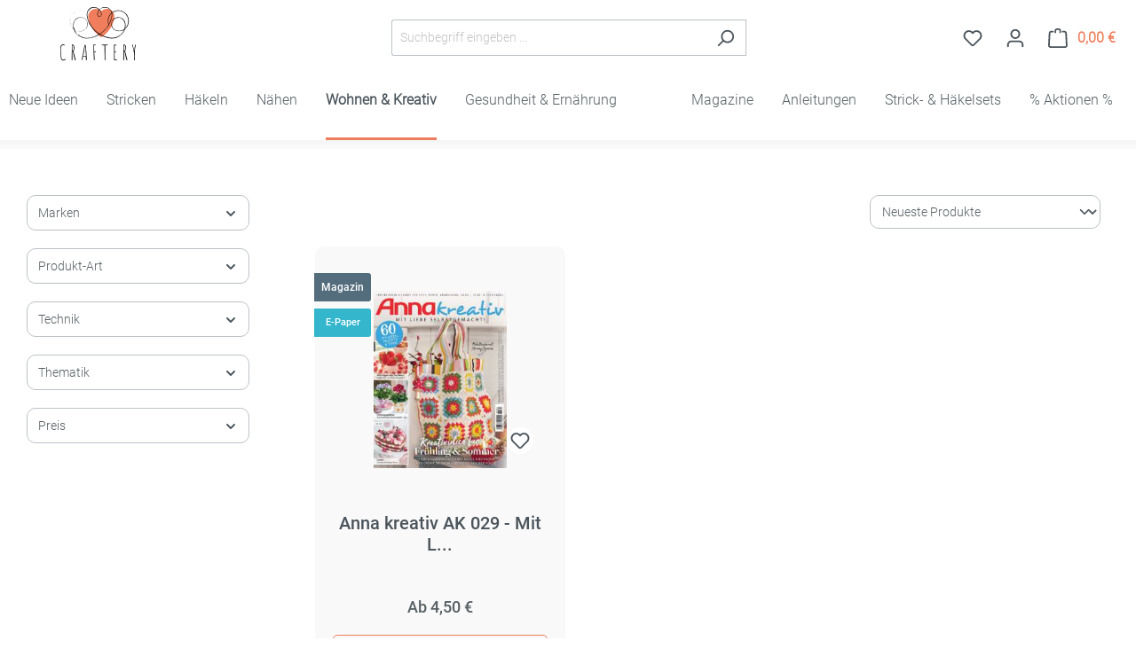

--- FILE ---
content_type: text/html; charset=UTF-8
request_url: https://www.craftery.de/Mehr-Ideen/Basteln/Bastel-Magazine/Geschenkideen/
body_size: 26960
content:

<!DOCTYPE html>

<html lang="de-DE"
      itemscope="itemscope"
      itemtype="https://schema.org/WebPage">

                            
    <head>
            <meta name="facebook-domain-verification" content="zccemqvnwvz7wein5paobdzxi6lg91" />
	                                            <script type="text/javascript" data-cmp-ab="1" src="https://cdn.consentmanager.net/delivery/autoblock/75098.js" data-cmp-id="75098" data-cmp-host="b.delivery.consentmanager.net" data-cmp-cdn="cdn.consentmanager.net" data-cmp-codesrc="3"></script>
                                                        <meta charset="utf-8">
            
                            <meta name="viewport"
                      content="width=device-width, initial-scale=1, shrink-to-fit=no">
            
                            <meta name="author"
                      content="">
                <meta name="robots"
                      content="index,follow">
                <meta name="revisit-after"
                      content="15 days">
                <meta name="keywords"
                      content="bastelideen, basteln, bastelanleitungen, bastelvorlagen, geschenkideen">
                <meta name="description"
                      content="Am schönsten sind Geschenke, die selber gemacht sind und perfekt zum Beschenkten passen.  In unseren Bastel-Magazinen wirst du bestimmt fündig.">
            
            			<meta property="og:url" content="https://www.craftery.de/Wohnen-Kreativ/Basteln/Bastel-Magazine/Geschenkideen/"/>
		                                    <meta property="og:url"
                          content="https://www.craftery.de/Wohnen-Kreativ/Basteln/Bastel-Magazine/Geschenkideen/">
                    <meta property="og:type"
                          content="website">
                    <meta property="og:site_name"
                          content="craftery.de">
                    <meta property="og:title"
                          content="Geschenkideen">
                    <meta property="og:description"
                          content="Am schönsten sind Geschenke, die selber gemacht sind und perfekt zum Beschenkten passen.  In unseren Bastel-Magazinen wirst du bestimmt fündig.">
                    <meta property="og:image"
                          content="">

                    <meta name="twitter:card"
                          content="summary">
                    <meta name="twitter:site"
                          content="craftery.de">
                    <meta name="twitter:title"
                          content="Geschenkideen">
                    <meta name="twitter:description"
                          content="Am schönsten sind Geschenke, die selber gemacht sind und perfekt zum Beschenkten passen.  In unseren Bastel-Magazinen wirst du bestimmt fündig.">
                    <meta name="twitter:image"
                          content="">
                            

                            <meta itemprop="copyrightHolder"
                      content="craftery.de">
                <meta itemprop="copyrightYear"
                      content="">
                <meta itemprop="isFamilyFriendly"
                      content="true">
                <meta itemprop="image"
                      content="">
            
                                            <meta name="theme-color"
                      content="#fff">
                            
                                                


                    <link rel="shortcut icon"
                  href="https://www.craftery.de/media/cf/75/26/1584451354/favicon-196x196.png?ts=1588001288">
        
                                <link rel="apple-touch-icon"
                  sizes="180x180"
                  href="https://www.craftery.de/media/8a/41/b2/1696478314/logo_(12).png?ts=1696478315">
                    
                                    <link rel="canonical" href="https://www.craftery.de/Wohnen-Kreativ/Basteln/Bastel-Magazine/Geschenkideen/">
                    
                    <title itemprop="name">Geschenkideen</title>
        
                                                                        <link rel="stylesheet"
                      href="https://www.craftery.de/theme/9c7116fcae06bef353a56408e46fb163/css/all.css?1761119295">
                                    
                        <script>
        window.features = {"V6_5_0_0":true,"v6.5.0.0":true,"V6_6_0_0":true,"v6.6.0.0":true,"V6_7_0_0":false,"v6.7.0.0":false,"DISABLE_VUE_COMPAT":false,"disable.vue.compat":false,"ACCESSIBILITY_TWEAKS":false,"accessibility.tweaks":false,"ADMIN_VITE":false,"admin.vite":false,"TELEMETRY_METRICS":false,"telemetry.metrics":false,"CACHE_REWORK":false,"cache.rework":false,"PAYPAL_SETTINGS_TWEAKS":false,"paypal.settings.tweaks":false,"SSO":false,"sso":false,"FEATURE_SWAGCMSEXTENSIONS_1":true,"feature.swagcmsextensions.1":true,"FEATURE_SWAGCMSEXTENSIONS_2":true,"feature.swagcmsextensions.2":true,"FEATURE_SWAGCMSEXTENSIONS_8":true,"feature.swagcmsextensions.8":true,"FEATURE_SWAGCMSEXTENSIONS_63":true,"feature.swagcmsextensions.63":true,"RULE_BUILDER":true,"rule.builder":true,"FLOW_BUILDER":true,"flow.builder":true,"ADVANCED_SEARCH":true,"advanced.search":true,"RETURNS_MANAGEMENT":true,"returns.management":true,"TEXT_GENERATOR":true,"text.generator":true,"CHECKOUT_SWEETENER":true,"checkout.sweetener":true,"IMAGE_CLASSIFICATION":true,"image.classification":true,"PROPERTY_EXTRACTOR":true,"property.extractor":true,"REVIEW_SUMMARY":true,"review.summary":true,"REVIEW_TRANSLATOR":true,"review.translator":true,"CONTENT_GENERATOR":true,"content.generator":true,"EXPORT_ASSISTANT":true,"export.assistant":true,"QUICK_ORDER":true,"quick.order":true,"EMPLOYEE_MANAGEMENT":true,"employee.management":true,"QUOTE_MANAGEMENT":true,"quote.management":true,"CAPTCHA":true,"captcha":true,"NATURAL_LANGUAGE_SEARCH":true,"natural.language.search":true};
    </script>
        
                
                            <script nonce="nbXkI5V8ExI=">
        dataLayer = window.dataLayer || [];
                dataLayer.push({ ecommerce: null });
                dataLayer.push({"pageTitle":"Geschenkideen","pageSubCategory":"","pageCategoryID":"296ffea66b9c4f05bdaa8a659b2156c1","pageSubCategoryID":"","pageCountryCode":"de-DE","pageLanguageCode":"Deutsch","pageVersion":1,"pageTestVariation":"1","pageValue":1,"pageAttributes":"1","pageCategory":"Navigation","visitorLoginState":"Logged Out","visitorType":"NOT LOGGED IN","visitorLifetimeValue":0,"visitorExistingCustomer":"No"});
                        dataLayer.push({"event":"view_item_list","ecommerce":{"currency":"EUR","item_list_name":"Category","item_list_id":"296ffea66b9c4f05bdaa8a659b2156c1","items":[{"item_name":"Anna kreativ AK 029 - Mit Liebe selbstgemacht","item_id":"AK25029-ALG","price":5.5,"item_brand":"Weiteres","index":0,"quantity":1,"item_list_name":"Category","item_list_id":"296ffea66b9c4f05bdaa8a659b2156c1","item_category":"Geschenkideen"}]}});
                                                                </script>
            
                        
                        <script nonce="nbXkI5V8ExI=">
                    (function(w,d,s,l,i){w[l]=w[l]||[];w[l].push({'gtm.start':
                            new Date().getTime(),event:'gtm.js'});var f=d.getElementsByTagName(s)[0],
                        j=d.createElement(s),dl=l!='dataLayer'?'&l='+l:'';j.async=true;j.src=
                        'https://www.googletagmanager.com/gtm.js?id='+i+dl;var n=d.querySelector('[nonce]');
                n&&j.setAttribute('nonce',n.nonce||n.getAttribute('nonce'));f.parentNode.insertBefore(j,f);
                    })(window,document,'script','dataLayer','GTM-PQJJ99Q');</script>
                        
        <script type="text/javascript">
        var _paq = window._paq || [];
    var ironMatomoDataLayer = {
        'matomoUrl': "https://www.bpv-medien.com/analytics/",
        'matomoScript': "matomo.js",
        'siteId': "1",
        'cookieDomain': "*.craftery.de",
        'startTracking': "0",
        'cookieName': "foo",
        'cookieValue': "bar",
        'cookieValueAsRegex': "",
        'requireCookieConsent': "1",
        'conversionFirstReferrer': "",
        'useOwnMatomoScript': "",
        'track': [],
        'trackLast': [],
    };
                window._paq.push(['requireCookieConsent']);
            window._paq.push(['setCookieDomain', "*.craftery.de"]);
                                window._paq.push(['trackPageView']);
    window._paq.push(['enableLinkTracking']);
    window._paq.push(['setTrackerUrl', ironMatomoDataLayer.matomoUrl + 'matomo.php']);
    window._paq.push(['setSiteId', ironMatomoDataLayer.siteId]);
    </script>
                                    
                <script nonce="nbXkI5V8ExI=">
            window.dataLayer = window.dataLayer || [];
            function gtag() { dataLayer.push(arguments); }

            (() => {
                const analyticsStorageEnabled = document.cookie.split(';').some((item) => item.trim().includes('dtgsAllowGtmTracking=1'));

                let googleAdsCookieName = 'google-ads-enabled';
                
                const adsEnabled = document.cookie.split(';').some((item) => item.trim().includes(googleAdsCookieName + '=1'));

                // Always set a default consent for consent mode v2
                gtag('consent', 'default', {
                    'ad_user_data': adsEnabled ? 'granted' : 'denied',
                    'ad_storage': adsEnabled ? 'granted' : 'denied',
                    'ad_personalization': adsEnabled ? 'granted' : 'denied',
                    'analytics_storage': analyticsStorageEnabled ? 'granted' : 'denied'
                });
            })();
        </script>
            



                                
            <script type="text/javascript"
                                src='https://www.google.com/recaptcha/api.js'
                defer></script>
        <script>
                            window.googleReCaptchaV2Active = true;
                                </script>
            

    
                
        
                                        <script>
                window.activeNavigationId = '296ffea66b9c4f05bdaa8a659b2156c1';
                window.router = {
                    'frontend.cart.offcanvas': '/checkout/offcanvas',
                    'frontend.cookie.offcanvas': '/cookie/offcanvas',
                    'frontend.checkout.finish.page': '/checkout/finish',
                    'frontend.checkout.info': '/widgets/checkout/info',
                    'frontend.menu.offcanvas': '/widgets/menu/offcanvas',
                    'frontend.cms.page': '/widgets/cms',
                    'frontend.cms.navigation.page': '/widgets/cms/navigation',
                    'frontend.account.addressbook': '/widgets/account/address-book',
                    'frontend.country.country-data': '/country/country-state-data',
                    'frontend.app-system.generate-token': '/app-system/Placeholder/generate-token',
                    };
                window.salesChannelId = 'ff2e59e96b4047f199c0f5c9be606f3c';
            </script>
        

        
    <script>
        window.router['widgets.swag.cmsExtensions.quickview'] = '/swag/cms-extensions/quickview';
        window.router['widgets.swag.cmsExtensions.quickview.variant'] = '/swag/cms-extensions/quickview/variant';
    </script>


    
    
                                <script>
                
                window.breakpoints = {"xs":0,"sm":576,"md":768,"lg":992,"xl":1200,"xxl":1400};
            </script>
        
                                    <script>
                    window.customerLoggedInState = 0;

                    window.wishlistEnabled = 1;
                </script>
                    
                                    
    
                            <script>
                window.themeAssetsPublicPath = 'https://www.craftery.de/theme/d10b8a4b832f407a88943c0b8e4a9351/assets/';
            </script>
        
                                                            <script>
                        window.themeJsPublicPath = 'https://www.craftery.de/theme/9c7116fcae06bef353a56408e46fb163/js/';
                    </script>
                                            <script type="text/javascript" src="https://www.craftery.de/theme/9c7116fcae06bef353a56408e46fb163/js/storefront/storefront.js?1761119296" defer></script>
                                            <script type="text/javascript" src="https://www.craftery.de/theme/9c7116fcae06bef353a56408e46fb163/js/pickware-dhl/pickware-dhl.js?1761119296" defer></script>
                                            <script type="text/javascript" src="https://www.craftery.de/theme/9c7116fcae06bef353a56408e46fb163/js/pickware-shipping-bundle/pickware-shipping-bundle.js?1761119296" defer></script>
                                            <script type="text/javascript" src="https://www.craftery.de/theme/9c7116fcae06bef353a56408e46fb163/js/netzp-power-pack6/netzp-power-pack6.js?1761119296" defer></script>
                                            <script type="text/javascript" src="https://www.craftery.de/theme/9c7116fcae06bef353a56408e46fb163/js/bpv-block/bpv-block.js?1761119296" defer></script>
                                            <script type="text/javascript" src="https://www.craftery.de/theme/9c7116fcae06bef353a56408e46fb163/js/swag-pay-pal/swag-pay-pal.js?1761119296" defer></script>
                                            <script type="text/javascript" src="https://www.craftery.de/theme/9c7116fcae06bef353a56408e46fb163/js/sas-esd/sas-esd.js?1761119296" defer></script>
                                            <script type="text/javascript" src="https://www.craftery.de/theme/9c7116fcae06bef353a56408e46fb163/js/swag-customized-products/swag-customized-products.js?1761119296" defer></script>
                                            <script type="text/javascript" src="https://www.craftery.de/theme/9c7116fcae06bef353a56408e46fb163/js/swag-cms-extensions/swag-cms-extensions.js?1761119296" defer></script>
                                            <script type="text/javascript" src="https://www.craftery.de/theme/9c7116fcae06bef353a56408e46fb163/js/neti-next-easy-coupon/neti-next-easy-coupon.js?1761119296" defer></script>
                                            <script type="text/javascript" src="https://www.craftery.de/theme/9c7116fcae06bef353a56408e46fb163/js/iron-matomo/iron-matomo.js?1761119296" defer></script>
                                            <script type="text/javascript" src="https://www.craftery.de/theme/9c7116fcae06bef353a56408e46fb163/js/subscription/subscription.js?1761119296" defer></script>
                                            <script type="text/javascript" src="https://www.craftery.de/theme/9c7116fcae06bef353a56408e46fb163/js/checkout-sweetener/checkout-sweetener.js?1761119296" defer></script>
                                            <script type="text/javascript" src="https://www.craftery.de/theme/9c7116fcae06bef353a56408e46fb163/js/text-translator/text-translator.js?1761119296" defer></script>
                                            <script type="text/javascript" src="https://www.craftery.de/theme/9c7116fcae06bef353a56408e46fb163/js/employee-management/employee-management.js?1761119296" defer></script>
                                            <script type="text/javascript" src="https://www.craftery.de/theme/9c7116fcae06bef353a56408e46fb163/js/quick-order/quick-order.js?1761119296" defer></script>
                                            <script type="text/javascript" src="https://www.craftery.de/theme/9c7116fcae06bef353a56408e46fb163/js/advanced-search/advanced-search.js?1761119296" defer></script>
                                            <script type="text/javascript" src="https://www.craftery.de/theme/9c7116fcae06bef353a56408e46fb163/js/captcha/captcha.js?1761119296" defer></script>
                                            <script type="text/javascript" src="https://www.craftery.de/theme/9c7116fcae06bef353a56408e46fb163/js/quote-management/quote-management.js?1761119296" defer></script>
                                            <script type="text/javascript" src="https://www.craftery.de/theme/9c7116fcae06bef353a56408e46fb163/js/a-i-search/a-i-search.js?1761119296" defer></script>
                                            <script type="text/javascript" src="https://www.craftery.de/theme/9c7116fcae06bef353a56408e46fb163/js/spatial-cms-element/spatial-cms-element.js?1761119296" defer></script>
                                            <script type="text/javascript" src="https://www.craftery.de/theme/9c7116fcae06bef353a56408e46fb163/js/order-approval/order-approval.js?1761119296" defer></script>
                                            <script type="text/javascript" src="https://www.craftery.de/theme/9c7116fcae06bef353a56408e46fb163/js/shopping-list/shopping-list.js?1761119296" defer></script>
                                            <script type="text/javascript" src="https://www.craftery.de/theme/9c7116fcae06bef353a56408e46fb163/js/dtgs-google-tag-manager-sw6/dtgs-google-tag-manager-sw6.js?1761119296" defer></script>
                                            <script type="text/javascript" src="https://www.craftery.de/theme/9c7116fcae06bef353a56408e46fb163/js/sisi-search/sisi-search.js?1761119296" defer></script>
                                            <script type="text/javascript" src="https://www.craftery.de/theme/9c7116fcae06bef353a56408e46fb163/js/prems-one-page-checkout6/prems-one-page-checkout6.js?1761119296" defer></script>
                                            <script type="text/javascript" src="https://www.craftery.de/theme/9c7116fcae06bef353a56408e46fb163/js/craftery-override-prems-one-page-checkout6/craftery-override-prems-one-page-checkout6.js?1761119296" defer></script>
                                            <script type="text/javascript" src="https://www.craftery.de/theme/9c7116fcae06bef353a56408e46fb163/js/neti-next-modal/neti-next-modal.js?1761119296" defer></script>
                                            <script type="text/javascript" src="https://www.craftery.de/theme/9c7116fcae06bef353a56408e46fb163/js/craftery-theme/craftery-theme.js?1761119296" defer></script>
                                                        

    
    
        </head>

        
        <body class="is-ctl-navigation is-act-index">

            <div class="skip-to-content bg-primary-subtle text-primary-emphasis visually-hidden-focusable overflow-hidden">
            <div class="container d-flex justify-content-center">
                <a href="#content-main" class="skip-to-content-link d-inline-flex text-decoration-underline m-1 p-2 fw-bold gap-2">
                    Zum Hauptinhalt springen
                </a>
            </div>
        </div>
    
                                                        
    
                
                
                            <noscript class="noscript-main">
                
    <div role="alert"
                  class="alert alert-info alert-has-icon">
                                                                        
                                                            <span class="icon icon-info">
                        <svg xmlns="http://www.w3.org/2000/svg" xmlns:xlink="http://www.w3.org/1999/xlink" width="24" height="24" viewBox="0 0 24 24"><defs><path d="M12 7c.5523 0 1 .4477 1 1s-.4477 1-1 1-1-.4477-1-1 .4477-1 1-1zm1 9c0 .5523-.4477 1-1 1s-1-.4477-1-1v-5c0-.5523.4477-1 1-1s1 .4477 1 1v5zm11-4c0 6.6274-5.3726 12-12 12S0 18.6274 0 12 5.3726 0 12 0s12 5.3726 12 12zM12 2C6.4772 2 2 6.4772 2 12s4.4772 10 10 10 10-4.4772 10-10S17.5228 2 12 2z" id="icons-default-info" /></defs><use xlink:href="#icons-default-info" fill="#758CA3" fill-rule="evenodd" /></svg>
        </span>
                                                        
                                    
                    <div class="alert-content-container">
                                                    
                                                        <div class="alert-content">                                                    Um unseren Shop in vollem Umfang nutzen zu können, empfehlen wir dir Javascript in deinem Browser zu aktivieren.
                                                                </div>                
                                                                </div>
            </div>
            </noscript>
        
    
    <!-- Google Tag Manager Noscript -->
            <noscript class="noscript-gtm">
            <iframe src="https://www.googletagmanager.com/ns.html?id=GTM-PQJJ99Q"
                    height="0"
                    width="0"
                    style="display:none;visibility:hidden">
            </iframe>
        </noscript>
        <!-- End Google Tag Manager Noscript -->

            <div class="header-container" >
    <header class="header-main">
                                    <div class="container">
                    
            <div class="row align-items-center header-row">
                            <div class="col-12 col-lg-auto header-logo-col">
                        <div class="header-logo-main">
                    <a class="header-logo-main-link"
               href="/"
               title="Zur Startseite gehen">
                                    <picture class="header-logo-picture">
                                                                            
                                                                            
                                                                                    <img src="https://www.craftery.de/media/8a/41/b2/1696478314/logo_%2812%29.png?ts=1696478315"
                                     alt="Zur Startseite gehen"
                                     class="img-fluid header-logo-main-img">
                                                                        </picture>
                            </a>
            </div>
                </div>
            
                            <div class="col-12 order-2 col-sm order-sm-1 header-search-col">
                    <div class="row">
                        <div class="col-sm-auto d-none d-sm-block d-lg-none">
                                                            <div class="nav-main-toggle">
                                                                            <button
                                            class="btn nav-main-toggle-btn header-actions-btn"
                                            type="button"
                                            data-off-canvas-menu="true"
                                            aria-label="Menü"
                                        >
                                                                                                    <span class="icon icon-stack">
                        <svg xmlns="http://www.w3.org/2000/svg" xmlns:xlink="http://www.w3.org/1999/xlink" width="24" height="24" viewBox="0 0 24 24"><defs><path d="M3 13c-.5523 0-1-.4477-1-1s.4477-1 1-1h18c.5523 0 1 .4477 1 1s-.4477 1-1 1H3zm0-7c-.5523 0-1-.4477-1-1s.4477-1 1-1h18c.5523 0 1 .4477 1 1s-.4477 1-1 1H3zm0 14c-.5523 0-1-.4477-1-1s.4477-1 1-1h18c.5523 0 1 .4477 1 1s-.4477 1-1 1H3z" id="icons-default-stack" /></defs><use xlink:href="#icons-default-stack" fill="#758CA3" fill-rule="evenodd" /></svg>
        </span>
                                                                                        </button>
                                                                    </div>
                                                    </div>
                        <div class="col">
                            
    <div class="collapse"
         id="searchCollapse">
        <div class="header-search">
                            <form action="/search"
                      method="get"
                      data-search-widget="true"
                                              data-search-widget-options='{&quot;searchWidgetMinChars&quot;:1}'
                      data-language="2fbb5fe2e29a4d70aa5854ce7ce3e20b"
                      data-url="/suggest?search="
                      class="header-search-form  sisilogaktive " data-tracking="https://www.craftery.de/sisiontrack">               <div class="input-group">
                        <input type="search" name="search" class="form-control header-search-input" autocomplete="off" autocapitalize="none" placeholder="Suchbegriff eingeben ..." aria-label="Suchbegriff eingeben ..." value="">

                        <button type="submit" class="btn header-search-btn" aria-label="Search">
                                    <span class="header-search-icon">
                                        <span class="icon icon-search">
                        <svg xmlns="http://www.w3.org/2000/svg" xmlns:xlink="http://www.w3.org/1999/xlink" width="24" height="24" viewBox="0 0 24 24"><defs><path d="M10.0944 16.3199 4.707 21.707c-.3905.3905-1.0237.3905-1.4142 0-.3905-.3905-.3905-1.0237 0-1.4142L8.68 14.9056C7.6271 13.551 7 11.8487 7 10c0-4.4183 3.5817-8 8-8s8 3.5817 8 8-3.5817 8-8 8c-1.8487 0-3.551-.627-4.9056-1.6801zM15 16c3.3137 0 6-2.6863 6-6s-2.6863-6-6-6-6 2.6863-6 6 2.6863 6 6 6z" id="icons-default-search"></path></defs><use xlink:href="#icons-default-search" fill="#758CA3" fill-rule="evenodd"></use></svg>
        </span>                                    </span>
                        </button>

                        <a class="btn header-close-btn js-search-close-btn d-none" aria-label="Close the dropdown search">
                                    <span class="header-close-icon">
                                        <span class="icon icon-x">
                        <svg xmlns="http://www.w3.org/2000/svg" xmlns:xlink="http://www.w3.org/1999/xlink" width="24" height="24" viewBox="0 0 24 24"><defs><path d="m10.5858 12-7.293-7.2929c-.3904-.3905-.3904-1.0237 0-1.4142.3906-.3905 1.0238-.3905 1.4143 0L12 10.5858l7.2929-7.293c.3905-.3904 1.0237-.3904 1.4142 0 .3905.3906.3905 1.0238 0 1.4143L13.4142 12l7.293 7.2929c.3904.3905.3904 1.0237 0 1.4142-.3906.3905-1.0238.3905-1.4143 0L12 13.4142l-7.2929 7.293c-.3905.3904-1.0237.3904-1.4142 0-.3905-.3906-.3905-1.0238 0-1.4143L10.5858 12z" id="icons-default-x"></path></defs><use xlink:href="#icons-default-x" fill="#758CA3" fill-rule="evenodd"></use></svg>
        </span>                                    </span>
                        </a>
                    </div>
                </form>
                    </div>

    </div>
                        </div>
                    </div>
                </div>
            
                            <div class="col-12 order-1 col-sm-auto order-sm-2 header-actions-col">
                    <div class="row g-0">
                                                    <div class="col d-sm-none">
                                <div class="menu-button">
                                                                            <button
                                            class="btn nav-main-toggle-btn header-actions-btn"
                                            type="button"
                                            data-off-canvas-menu="true"
                                            aria-label="Menü"
                                        >
                                                                                                    <span class="icon icon-stack">
                        <svg xmlns="http://www.w3.org/2000/svg" xmlns:xlink="http://www.w3.org/1999/xlink" width="24" height="24" viewBox="0 0 24 24"><use xlink:href="#icons-default-stack" fill="#758CA3" fill-rule="evenodd" /></svg>
        </span>
                                                                                        </button>
                                                                    </div>
                            </div>
                        
                                                    <div class="col-auto d-sm-none">
                                <div class="search-toggle">
                                    <button class="btn header-actions-btn search-toggle-btn js-search-toggle-btn collapsed"
                                            type="button"
                                            data-bs-toggle="collapse"
                                            data-bs-target="#searchCollapse"
                                            aria-expanded="false"
                                            aria-controls="searchCollapse"
                                            aria-label="Suchen">
                                                <span class="icon icon-search">
                        <svg xmlns="http://www.w3.org/2000/svg" xmlns:xlink="http://www.w3.org/1999/xlink" width="24" height="24" viewBox="0 0 24 24"><defs><path d="M10.0944 16.3199 4.707 21.707c-.3905.3905-1.0237.3905-1.4142 0-.3905-.3905-.3905-1.0237 0-1.4142L8.68 14.9056C7.6271 13.551 7 11.8487 7 10c0-4.4183 3.5817-8 8-8s8 3.5817 8 8-3.5817 8-8 8c-1.8487 0-3.551-.627-4.9056-1.6801zM15 16c3.3137 0 6-2.6863 6-6s-2.6863-6-6-6-6 2.6863-6 6 2.6863 6 6 6z" id="icons-default-search" /></defs><use xlink:href="#icons-default-search" fill="#758CA3" fill-rule="evenodd" /></svg>
        </span>
                                        </button>
                                </div>
                            </div>
                        
                                                                                    <div class="col-auto">
                                    <div class="header-wishlist">
                                        <a class="btn header-wishlist-btn header-actions-btn"
                                           href="/wishlist"
                                           title="Merkzettel"
                                           aria-label="Merkzettel">
                                                
            <span class="header-wishlist-icon">
                    <span class="icon icon-heart">
                        <svg xmlns="http://www.w3.org/2000/svg" xmlns:xlink="http://www.w3.org/1999/xlink" width="24" height="24" viewBox="0 0 24 24"><defs><path d="M20.0139 12.2998c1.8224-1.8224 1.8224-4.7772 0-6.5996-1.8225-1.8225-4.7772-1.8225-6.5997 0L12 7.1144l-1.4142-1.4142c-1.8225-1.8225-4.7772-1.8225-6.5997 0-1.8224 1.8224-1.8224 4.7772 0 6.5996l7.519 7.519a.7.7 0 0 0 .9899 0l7.5189-7.519zm1.4142 1.4142-7.519 7.519c-1.0543 1.0544-2.7639 1.0544-3.8183 0L2.572 13.714c-2.6035-2.6035-2.6035-6.8245 0-9.428 2.6035-2.6035 6.8246-2.6035 9.4281 0 2.6035-2.6035 6.8246-2.6035 9.428 0 2.6036 2.6035 2.6036 6.8245 0 9.428z" id="icons-default-heart" /></defs><use xlink:href="#icons-default-heart" fill="#758CA3" fill-rule="evenodd" /></svg>
        </span>
            </span>
    
    
    
    <span class="badge bg-primary header-wishlist-badge"
          id="wishlist-basket"
          data-wishlist-storage="true"
          data-wishlist-storage-options="{&quot;listPath&quot;:&quot;\/wishlist\/list&quot;,&quot;mergePath&quot;:&quot;\/wishlist\/merge&quot;,&quot;pageletPath&quot;:&quot;\/wishlist\/merge\/pagelet&quot;}"
          data-wishlist-widget="true"
          data-wishlist-widget-options="{&quot;showCounter&quot;:true}"
    ></span>
                                        </a>
                                    </div>
                                </div>
                                                    
                                                    <div class="col-auto">
                                <div class="account-menu">
                                        <div class="dropdown">
                    <button class="btn account-menu-btn header-actions-btn"
                    type="button"
                    id="accountWidget"
                    data-account-menu="true"
                    data-bs-toggle="dropdown"
                    aria-haspopup="true"
                    aria-expanded="false"
                    aria-label="Ihr Konto"
                    title="Ihr Konto">
                        <span class="icon icon-avatar">
                        <svg xmlns="http://www.w3.org/2000/svg" xmlns:xlink="http://www.w3.org/1999/xlink" width="24" height="24" viewBox="0 0 24 24"><defs><path d="M12 3C9.7909 3 8 4.7909 8 7c0 2.2091 1.7909 4 4 4 2.2091 0 4-1.7909 4-4 0-2.2091-1.7909-4-4-4zm0-2c3.3137 0 6 2.6863 6 6s-2.6863 6-6 6-6-2.6863-6-6 2.6863-6 6-6zM4 22.099c0 .5523-.4477 1-1 1s-1-.4477-1-1V20c0-2.7614 2.2386-5 5-5h10.0007c2.7614 0 5 2.2386 5 5v2.099c0 .5523-.4477 1-1 1s-1-.4477-1-1V20c0-1.6569-1.3431-3-3-3H7c-1.6569 0-3 1.3431-3 3v2.099z" id="icons-default-avatar" /></defs><use xlink:href="#icons-default-avatar" fill="#758CA3" fill-rule="evenodd" /></svg>
        </span>
                </button>
        
                    <div class="dropdown-menu dropdown-menu-end account-menu-dropdown js-account-menu-dropdown"
                 aria-labelledby="accountWidget">
                

        
            <div class="offcanvas-header">
                            <button class="btn btn-light offcanvas-close js-offcanvas-close">
                                                    <span class="icon icon-x icon-sm">
                        <svg xmlns="http://www.w3.org/2000/svg" xmlns:xlink="http://www.w3.org/1999/xlink" width="24" height="24" viewBox="0 0 24 24"><defs><path d="m10.5858 12-7.293-7.2929c-.3904-.3905-.3904-1.0237 0-1.4142.3906-.3905 1.0238-.3905 1.4143 0L12 10.5858l7.2929-7.293c.3905-.3904 1.0237-.3904 1.4142 0 .3905.3906.3905 1.0238 0 1.4143L13.4142 12l7.293 7.2929c.3904.3905.3904 1.0237 0 1.4142-.3906.3905-1.0238.3905-1.4143 0L12 13.4142l-7.2929 7.293c-.3905.3904-1.0237.3904-1.4142 0-.3905-.3906-.3905-1.0238 0-1.4143L10.5858 12z" id="icons-default-x" /></defs><use xlink:href="#icons-default-x" fill="#758CA3" fill-rule="evenodd" /></svg>
        </span>
                        
                                            Menü schließen
                                    </button>
                    </div>
    
            <div class="offcanvas-body">
                <div class="account-menu">
                                                <div class="dropdown-header account-menu-header">
                    Ihr Konto
                </div>
                    
    
                                    <div class="account-menu-login">
                                            <a href="/account/login"
                           title="Anmelden"
                           class="btn btn-primary account-menu-login-button">
                            Anmelden
                        </a>
                    
                                            <div class="account-menu-register">
                            oder <a href="/account/login"
                                                                            title="Registrieren">registrieren</a>
                        </div>
                                    </div>
                    
                    <div class="account-menu-links">
                    <div class="header-account-menu">
        <div class="card account-menu-inner">
                                                    
    
                                <div class="list-group list-group-flush account-aside-list-group">
                                                    <div class="list-group list-group-flush account-aside-list-group">
                                                                                                        <a href="/account"
                                   title="Übersicht"
                                   class="list-group-item list-group-item-action account-aside-item">
                                    Übersicht
                                </a>
                            
                                                                <a href="/account/profile"
                                   title="Persönliches Profil"
                                   class="list-group-item list-group-item-action account-aside-item">
                                    Persönliches Profil
                                </a>
                            

                
                
                                                            <a href="/account/address"
                                   title="Adressen"
                                   class="list-group-item list-group-item-action account-aside-item">
                                    Adressen
                                </a>
                            
                                                                                                                        <a href="/account/payment"
                                   title="Zahlungsarten"
                                   class="list-group-item list-group-item-action account-aside-item">
                                    Zahlungsarten
                                </a>
                                                            
                                                                <a href="/account/order"
                                   title="Bestellungen"
                                   class="list-group-item list-group-item-action account-aside-item">
                                    Bestellungen
                                </a>
                            

    <a href="/account/downloads"
       title="Deine Downloads"
       class="list-group-item list-group-item-action account-aside-item">
        Downloads
    </a>
                        

                        <a
                href="/EasyCoupon/list"
                title="Meine Gutscheine"
                class="list-group-item list-group-item-action account-aside-item"
            >
                Meine Gutscheine
            </a>
            


                

                

            

    
                        </div>
                            

                            </div>
    
                                                </div>
    </div>
            </div>
            </div>
        </div>
                </div>
            </div>
                                </div>
                            </div>
                        
                                                    <div class="col-auto">
                                <div
                                    class="header-cart"
                                    data-off-canvas-cart="true"
                                >
                                    <a class="btn header-cart-btn header-actions-btn"
                                       href="/checkout/cart"
                                       data-cart-widget="true"
                                       title="Warenkorb"
                                       aria-label="Warenkorb">
                                                        
    <span class="header-cart-icon">
                <span class="icon icon-bag">
                        <svg xmlns="http://www.w3.org/2000/svg" xmlns:xlink="http://www.w3.org/1999/xlink" width="24" height="24" viewBox="0 0 24 24"><defs><path d="M5.892 3c.5523 0 1 .4477 1 1s-.4477 1-1 1H3.7895a1 1 0 0 0-.9986.9475l-.7895 15c-.029.5515.3946 1.0221.9987 1.0525h17.8102c.5523 0 1-.4477.9986-1.0525l-.7895-15A1 1 0 0 0 20.0208 5H17.892c-.5523 0-1-.4477-1-1s.4477-1 1-1h2.1288c1.5956 0 2.912 1.249 2.9959 2.8423l.7894 15c.0035.0788.0035.0788.0042.1577 0 1.6569-1.3432 3-3 3H3c-.079-.0007-.079-.0007-.1577-.0041-1.6546-.0871-2.9253-1.499-2.8382-3.1536l.7895-15C.8775 4.249 2.1939 3 3.7895 3H5.892zm4 2c0 .5523-.4477 1-1 1s-1-.4477-1-1V3c0-1.6569 1.3432-3 3-3h2c1.6569 0 3 1.3431 3 3v2c0 .5523-.4477 1-1 1s-1-.4477-1-1V3c0-.5523-.4477-1-1-1h-2c-.5523 0-1 .4477-1 1v2z" id="icons-default-bag" /></defs><use xlink:href="#icons-default-bag" fill="#758CA3" fill-rule="evenodd" /></svg>
        </span>
        </span>
        <span class="header-cart-total">
        0,00 € 
    </span>
                                    </a>
                                </div>
                            </div>
                                            </div>
                </div>
                    </div>
                </div>
            </header>

            <div class="nav-main">
                        <div class="main-navigation"
         id="mainNavigation"
         data-flyout-menu="true">
                    <div class="container">
                                    <nav class="nav main-navigation-menu"
                        aria-label="Hauptnavigation"
                        itemscope="itemscope"
                        itemtype="http://schema.org/SiteNavigationElement">
                        
                            
                                        
                    
                
                                    <a class="nav-link main-navigation-link"
                   href="https://www.craftery.de/Neue-Ideen/"
                   itemprop="url"
                                                              title="Neue Ideen">
                    <div class="main-navigation-link-text">
                        <span itemprop="name">Neue Ideen</span>
                    </div>
                </a>
                                        
                
                                    <a class="nav-link main-navigation-link"
                   href="https://www.craftery.de/Stricken/"
                   itemprop="url"
                   data-flyout-menu-trigger="2d35c8cd0ba741a59942d24757b79188"                                           title="Stricken">
                    <div class="main-navigation-link-text">
                        <span itemprop="name">Stricken</span>
                    </div>
                </a>
                                        
                
                                    <a class="nav-link main-navigation-link"
                   href="https://www.craftery.de/Haekeln/"
                   itemprop="url"
                   data-flyout-menu-trigger="14ee89a13ae6495ea98e1a4f0ed82588"                                           title="Häkeln">
                    <div class="main-navigation-link-text">
                        <span itemprop="name">Häkeln</span>
                    </div>
                </a>
                                        
                
                                    <a class="nav-link main-navigation-link"
                   href="https://www.craftery.de/Naehen"
                   itemprop="url"
                   data-flyout-menu-trigger="35b43586c40243ac99dec951e3a28a3e"                                           title="Nähen">
                    <div class="main-navigation-link-text">
                        <span itemprop="name">Nähen</span>
                    </div>
                </a>
                                        
                
                                    <a class="nav-link main-navigation-link active"
                   href="https://www.craftery.de/Wohnen-Kreativ/"
                   itemprop="url"
                   data-flyout-menu-trigger="0192a66090087e3583af6fc2fa0d11dd"                                           title="Wohnen &amp; Kreativ">
                    <div class="main-navigation-link-text">
                        <span itemprop="name">Wohnen &amp; Kreativ</span>
                    </div>
                </a>
                                        
                
                                    <a class="nav-link main-navigation-link"
                   href="https://www.craftery.de/Gesundheit-Ernaehrung/"
                   itemprop="url"
                   data-flyout-menu-trigger="ba423048644f4f25b2d65f9c53f7c22b"                                           title="Gesundheit &amp; Ernährung">
                    <div class="main-navigation-link-text">
                        <span itemprop="name">Gesundheit &amp; Ernährung</span>
                    </div>
                </a>
                                        
                
                                    <div class="nav-link main-navigation-link ms-auto"></div>
                                        
                
                                    <a class="nav-link main-navigation-link"
                   href="https://www.craftery.de/Magazine/"
                   itemprop="url"
                   data-flyout-menu-trigger="003dc0bf9968476496473a9a16d23b0c"                                           title="Magazine">
                    <div class="main-navigation-link-text">
                        <span itemprop="name">Magazine</span>
                    </div>
                </a>
                                        
                
                                    <a class="nav-link main-navigation-link"
                   href="https://www.craftery.de/Anleitungen/"
                   itemprop="url"
                   data-flyout-menu-trigger="bde12f29538349eb94cb465613eb28bd"                                           title="Anleitungen">
                    <div class="main-navigation-link-text">
                        <span itemprop="name">Anleitungen</span>
                    </div>
                </a>
                                        
                
                                    <a class="nav-link main-navigation-link"
                   href="https://www.craftery.de/Strick-Haekelsets/"
                   itemprop="url"
                                                              title="Strick- &amp; Häkelsets">
                    <div class="main-navigation-link-text">
                        <span itemprop="name">Strick- &amp; Häkelsets</span>
                    </div>
                </a>
                                        
                
                                    <a class="nav-link main-navigation-link"
                   href="https://www.craftery.de/Aktionen/"
                   itemprop="url"
                   data-flyout-menu-trigger="7849c0728b9e4feeacf70d269f08200c"                                           title="% Aktionen %">
                    <div class="main-navigation-link-text">
                        <span itemprop="name">% Aktionen %</span>
                    </div>
                </a>
                                            </nav>
                            </div>
        
                                                                                                                                                                                                                                                                                                                                                                                                                                                                                                                                                                                                                                                                                        
                                                <div class="navigation-flyouts">
                                                                                                                                                                                                                            <div class="navigation-flyout"
                                             data-flyout-menu-id="2d35c8cd0ba741a59942d24757b79188">
                                            <div class="container">
                                                            
            <div class="row navigation-flyout-bar">
                            <div class="col">
                    <div class="navigation-flyout-category-link">
                                    <a class="nav-link"
            href="https://www.craftery.de/Stricken/"
            itemprop="url"
            title="Stricken">
                            Zur Kategorie Stricken
                    </a>
                        </div>
                </div>
            
                        </div>
    
            <div class="row navigation-flyout-content">
                            <div class="col">
                    <div class="navigation-flyout-categories">
                                                        
                    
                
    <div class="row navigation-flyout-categories is-level-0">
                                            
                            <div class="col-3 navigation-flyout-col">
                                                                                                                            <a class="nav-item nav-link navigation-flyout-link is-level-0"
                               href="https://www.craftery.de/Stricken/Strick-Magazine/"
                               itemprop="url"
                                                              title="Strick-Magazine">
                                <span itemprop="name">Strick-Magazine</span>
                            </a>
                                            
                                            
                                                                                                    
        
                
    <div class="navigation-flyout-categories is-level-1">
                                            
                            <div class="navigation-flyout-col">
                                                                                                                            <a class="nav-item nav-link navigation-flyout-link is-level-1"
                               href="https://www.craftery.de/Stricken/Strick-Magazine/Strick-Sparpakete/"
                               itemprop="url"
                                                              title="Strick-Sparpakete">
                                <span itemprop="name">Strick-Sparpakete</span>
                            </a>
                                            
                                            
                                                                                                    
        
                
    <div class="navigation-flyout-categories is-level-2">
            </div>
                                            
                                    </div>
                                                        
                            <div class="navigation-flyout-col">
                                                                                                                            <a class="nav-item nav-link navigation-flyout-link is-level-1"
                               href="https://www.craftery.de/Stricken/Strick-Magazine/Damenmode/"
                               itemprop="url"
                                                              title="Damenmode">
                                <span itemprop="name">Damenmode</span>
                            </a>
                                            
                                            
                                                                                                    
        
                
    <div class="navigation-flyout-categories is-level-2">
            </div>
                                            
                                    </div>
                                                        
                            <div class="navigation-flyout-col">
                                                                                                                            <a class="nav-item nav-link navigation-flyout-link is-level-1"
                               href="https://www.craftery.de/Stricken/Strick-Magazine/Homedeko/"
                               itemprop="url"
                                                              title="Homedeko">
                                <span itemprop="name">Homedeko</span>
                            </a>
                                            
                                            
                                                                                                    
        
                
    <div class="navigation-flyout-categories is-level-2">
            </div>
                                            
                                    </div>
                                                        
                            <div class="navigation-flyout-col">
                                                                                                                            <a class="nav-item nav-link navigation-flyout-link is-level-1"
                               href="https://www.craftery.de/Stricken/Strick-Magazine/Saisonales/"
                               itemprop="url"
                                                              title="Saisonales">
                                <span itemprop="name">Saisonales</span>
                            </a>
                                            
                                            
                                                                                                    
        
                
    <div class="navigation-flyout-categories is-level-2">
            </div>
                                            
                                    </div>
                                                        
                            <div class="navigation-flyout-col">
                                                                                                                            <a class="nav-item nav-link navigation-flyout-link is-level-1"
                               href="https://www.craftery.de/Stricken/Strick-Magazine/Babys-Kinder/"
                               itemprop="url"
                                                              title="Babys &amp; Kinder">
                                <span itemprop="name">Babys &amp; Kinder</span>
                            </a>
                                            
                                            
                                                                                                    
        
                
    <div class="navigation-flyout-categories is-level-2">
            </div>
                                            
                                    </div>
                                                        
                            <div class="navigation-flyout-col">
                    
                                                                                                    
        
                
    <div class="navigation-flyout-categories is-level-2">
            </div>
                                            
                                    </div>
                                                        
                            <div class="navigation-flyout-col">
                                                                                                                            <a class="nav-item nav-link navigation-flyout-link is-level-1"
                               href="https://www.craftery.de/Stricken/Strick-Magazine/Taschen-Accessoires/"
                               itemprop="url"
                                                              title="Taschen &amp; Accessoires">
                                <span itemprop="name">Taschen &amp; Accessoires</span>
                            </a>
                                            
                                            
                                                                                                    
        
                
    <div class="navigation-flyout-categories is-level-2">
            </div>
                                            
                                    </div>
                        </div>
                                            
                                    </div>
                                                        
                            <div class="col-3 navigation-flyout-col">
                                                                                                                            <a class="nav-item nav-link navigation-flyout-link is-level-0"
                               href="https://www.craftery.de/Stricken/Strick-Anleitungen/"
                               itemprop="url"
                                                              title="Strick-Anleitungen">
                                <span itemprop="name">Strick-Anleitungen</span>
                            </a>
                                            
                                            
                                                                                                    
        
                
    <div class="navigation-flyout-categories is-level-1">
                                            
                            <div class="navigation-flyout-col">
                                                                                                                            <a class="nav-item nav-link navigation-flyout-link is-level-1"
                               href="https://www.craftery.de/Anleitungen/?order=release-date-desc&amp;p=1&amp;properties=fdb1df0195b240cea6c160c39402da9b%7C583bad82524f47ffac1bfa3ef691c451%7C7de717dd2f314f81b1ee165e6cb07782"
                               itemprop="url"
                                                              title="Tops &amp; Kleider">
                                <span itemprop="name">Tops &amp; Kleider</span>
                            </a>
                                            
                                            
                                                                                                    
        
                
    <div class="navigation-flyout-categories is-level-2">
            </div>
                                            
                                    </div>
                                                        
                            <div class="navigation-flyout-col">
                                                                                                                            <a class="nav-item nav-link navigation-flyout-link is-level-1"
                               href="https://www.craftery.de/Anleitungen/?order=release-date-desc&amp;p=1&amp;properties=fdb1df0195b240cea6c160c39402da9b%7C2f2e4f71ff8e49a4ab05c52b0692650e"
                               itemprop="url"
                                                              title="Jacken">
                                <span itemprop="name">Jacken</span>
                            </a>
                                            
                                            
                                                                                                    
        
                
    <div class="navigation-flyout-categories is-level-2">
            </div>
                                            
                                    </div>
                                                        
                            <div class="navigation-flyout-col">
                                                                                                                            <a class="nav-item nav-link navigation-flyout-link is-level-1"
                               href="https://www.craftery.de/Anleitungen/?order=release-date-desc&amp;p=1&amp;properties=fdb1df0195b240cea6c160c39402da9b%7Cde8476a7416b45f1a639d6b2f636160f"
                               itemprop="url"
                                                              title="Pullover">
                                <span itemprop="name">Pullover</span>
                            </a>
                                            
                                            
                                                                                                    
        
                
    <div class="navigation-flyout-categories is-level-2">
            </div>
                                            
                                    </div>
                                                        
                            <div class="navigation-flyout-col">
                                                                                                                            <a class="nav-item nav-link navigation-flyout-link is-level-1"
                               href="/Anleitungen/?order=release-date-desc&amp;p=1&amp;properties=fdb1df0195b240cea6c160c39402da9b%7Cd3a1330a6d614efdb60d11cbaa20f440"
                               itemprop="url"
                                                              title="Tücher">
                                <span itemprop="name">Tücher</span>
                            </a>
                                            
                                            
                                                                                                    
        
                
    <div class="navigation-flyout-categories is-level-2">
            </div>
                                            
                                    </div>
                                                        
                            <div class="navigation-flyout-col">
                                                                                                                            <a class="nav-item nav-link navigation-flyout-link is-level-1"
                               href="/Anleitungen/?order=release-date-desc&amp;p=1&amp;properties=fdb1df0195b240cea6c160c39402da9b%7Ccca0baba918b49f7991bf07b343993e3%7C4b7f33e3f38349ab8bdd28540c6869d3%7C2f56761fda1f462c95ef3462f4ef38c8%7Cc074f45ca41641069590949cbf1ca4d1"
                               itemprop="url"
                                                              title="Accessoires">
                                <span itemprop="name">Accessoires</span>
                            </a>
                                            
                                            
                                                                                                    
        
                
    <div class="navigation-flyout-categories is-level-2">
            </div>
                                            
                                    </div>
                        </div>
                                            
                                    </div>
                                                        
                            <div class="col-3 navigation-flyout-col">
                                                                                                                            <a class="nav-item nav-link navigation-flyout-link is-level-0"
                               href="https://www.craftery.de/Stricken/Stricken-lernen/"
                               itemprop="url"
                                                              title="Stricken lernen">
                                <span itemprop="name">Stricken lernen</span>
                            </a>
                                            
                                            
                                                                                                    
        
                
    <div class="navigation-flyout-categories is-level-1">
                                            
                            <div class="navigation-flyout-col">
                                                                                                                            <a class="nav-item nav-link navigation-flyout-link is-level-1"
                               href="https://www.craftery.de/Stricken/Stricken-lernen/Strick-Schule/"
                               itemprop="url"
                                                              title="Strick-Schule">
                                <span itemprop="name">Strick-Schule</span>
                            </a>
                                            
                                            
                                                                                                    
        
                
    <div class="navigation-flyout-categories is-level-2">
            </div>
                                            
                                    </div>
                                                        
                            <div class="navigation-flyout-col">
                                                                                                                            <a class="nav-item nav-link navigation-flyout-link is-level-1"
                               href="https://www.craftery.de/Stricken/Stricken-lernen/Muster-ABC/"
                               itemprop="url"
                                                              title="Muster-ABC">
                                <span itemprop="name">Muster-ABC</span>
                            </a>
                                            
                                            
                                                                                                    
        
                
    <div class="navigation-flyout-categories is-level-2">
                                            
                            <div class="navigation-flyout-col">
                    
                                                                                                    
        
                
    <div class="navigation-flyout-categories is-level-3">
            </div>
                                            
                                    </div>
                                                        
                            <div class="navigation-flyout-col">
                    
                                                                                                    
        
                
    <div class="navigation-flyout-categories is-level-3">
            </div>
                                            
                                    </div>
                                                        
                            <div class="navigation-flyout-col">
                    
                                                                                                    
        
                
    <div class="navigation-flyout-categories is-level-3">
            </div>
                                            
                                    </div>
                                                        
                            <div class="navigation-flyout-col">
                    
                                                                                                    
        
                
    <div class="navigation-flyout-categories is-level-3">
            </div>
                                            
                                    </div>
                                                        
                            <div class="navigation-flyout-col">
                    
                                                                                                    
        
                
    <div class="navigation-flyout-categories is-level-3">
            </div>
                                            
                                    </div>
                                                        
                            <div class="navigation-flyout-col">
                    
                                                                                                    
        
                
    <div class="navigation-flyout-categories is-level-3">
            </div>
                                            
                                    </div>
                                                        
                            <div class="navigation-flyout-col">
                    
                                                                                                    
        
                
    <div class="navigation-flyout-categories is-level-3">
            </div>
                                            
                                    </div>
                                                        
                            <div class="navigation-flyout-col">
                    
                                                                                                    
        
                
    <div class="navigation-flyout-categories is-level-3">
            </div>
                                            
                                    </div>
                                                        
                            <div class="navigation-flyout-col">
                    
                                                                                                    
        
                
    <div class="navigation-flyout-categories is-level-3">
            </div>
                                            
                                    </div>
                        </div>
                                            
                                    </div>
                                                        
                            <div class="navigation-flyout-col">
                                                                                                                            <a class="nav-item nav-link navigation-flyout-link is-level-1"
                               href="https://www.craftery.de/Stricken/Stricken-lernen/Stricken-fuer-Anfaenger/"
                               itemprop="url"
                                                              title="Stricken für Anfänger">
                                <span itemprop="name">Stricken für Anfänger</span>
                            </a>
                                            
                                            
                                                                                                    
        
                
    <div class="navigation-flyout-categories is-level-2">
            </div>
                                            
                                    </div>
                                                        
                            <div class="navigation-flyout-col">
                                                                                                                            <a class="nav-item nav-link navigation-flyout-link is-level-1"
                               href="https://www.craftery.de/Stricken/Stricken-lernen/Nahtlos-Stricken/"
                               itemprop="url"
                                                              title="Nahtlos Stricken">
                                <span itemprop="name">Nahtlos Stricken</span>
                            </a>
                                            
                                            
                                                                                                    
        
                
    <div class="navigation-flyout-categories is-level-2">
            </div>
                                            
                                    </div>
                                                        
                            <div class="navigation-flyout-col">
                                                                                                                            <a class="nav-item nav-link navigation-flyout-link is-level-1"
                               href="https://www.craftery.de/Stricken/Stricken-lernen/"
                               itemprop="url"
                                                              title="Weitere Strick-Tipps">
                                <span itemprop="name">Weitere Strick-Tipps</span>
                            </a>
                                            
                                            
                                                                                                    
        
                
    <div class="navigation-flyout-categories is-level-2">
                                            
                            <div class="navigation-flyout-col">
                    
                                                                                                    
        
                
    <div class="navigation-flyout-categories is-level-3">
            </div>
                                            
                                    </div>
                                                        
                            <div class="navigation-flyout-col">
                    
                                                                                                    
        
                
    <div class="navigation-flyout-categories is-level-3">
            </div>
                                            
                                    </div>
                                                        
                            <div class="navigation-flyout-col">
                    
                                                                                                    
        
                
    <div class="navigation-flyout-categories is-level-3">
            </div>
                                            
                                    </div>
                                                        
                            <div class="navigation-flyout-col">
                    
                                                                                                    
        
                
    <div class="navigation-flyout-categories is-level-3">
            </div>
                                            
                                    </div>
                                                        
                            <div class="navigation-flyout-col">
                    
                                                                                                    
        
                
    <div class="navigation-flyout-categories is-level-3">
            </div>
                                            
                                    </div>
                                                        
                            <div class="navigation-flyout-col">
                    
                                                                                                    
        
                
    <div class="navigation-flyout-categories is-level-3">
            </div>
                                            
                                    </div>
                        </div>
                                            
                                    </div>
                        </div>
                                            
                                    </div>
                                                        
                            <div class="col-3 navigation-flyout-col">
                                                                                                                            <a class="nav-item nav-link navigation-flyout-link is-level-0"
                               href="https://www.craftery.de/Stricken/Strick-Ideen/"
                               itemprop="url"
                                                              title="Strick-Ideen">
                                <span itemprop="name">Strick-Ideen</span>
                            </a>
                                            
                                            
                                                                                                    
        
                
    <div class="navigation-flyout-categories is-level-1">
                                            
                            <div class="navigation-flyout-col">
                                                                                                                            <a class="nav-item nav-link navigation-flyout-link is-level-1"
                               href="https://www.craftery.de/Stricken/Strick-Ideen/Sockenstricken-mit-Stil-Die-4-Stufen-Methode/"
                               itemprop="url"
                                                              title="Sockenstricken mit Stil: Die 4-Stufen-Methode">
                                <span itemprop="name">Sockenstricken mit Stil: Die 4-Stufen-Methode</span>
                            </a>
                                            
                                            
                                                                                                    
        
                
    <div class="navigation-flyout-categories is-level-2">
            </div>
                                            
                                    </div>
                                                        
                            <div class="navigation-flyout-col">
                                                                                                                            <a class="nav-item nav-link navigation-flyout-link is-level-1"
                               href="https://www.craftery.de/Stricken/Strick-Ideen/Stricken-fuers-Baby/"
                               itemprop="url"
                                                              title="Stricken fürs Baby">
                                <span itemprop="name">Stricken fürs Baby</span>
                            </a>
                                            
                                            
                                                                                                    
        
                
    <div class="navigation-flyout-categories is-level-2">
            </div>
                                            
                                    </div>
                                                        
                            <div class="navigation-flyout-col">
                                                                                                                            <a class="nav-item nav-link navigation-flyout-link is-level-1"
                               href="https://www.craftery.de/Stricken/Strick-Ideen/Jaquard-Inspirationen/"
                               itemprop="url"
                                                              title="Jaquard-Inspirationen">
                                <span itemprop="name">Jaquard-Inspirationen</span>
                            </a>
                                            
                                            
                                                                                                    
        
                
    <div class="navigation-flyout-categories is-level-2">
            </div>
                                            
                                    </div>
                                                        
                            <div class="navigation-flyout-col">
                                                                                                                            <a class="nav-item nav-link navigation-flyout-link is-level-1"
                               href="https://www.craftery.de/Stricken/Strick-Ideen/Dein-Cozy-Winter/"
                               itemprop="url"
                                                              title="Dein Cozy Winter">
                                <span itemprop="name">Dein Cozy Winter</span>
                            </a>
                                            
                                            
                                                                                                    
        
                
    <div class="navigation-flyout-categories is-level-2">
            </div>
                                            
                                    </div>
                                                        
                            <div class="navigation-flyout-col">
                                                                                                                            <a class="nav-item nav-link navigation-flyout-link is-level-1"
                               href="https://www.craftery.de/Stricken/Strick-Ideen/"
                               itemprop="url"
                                                              title="Mehr Strick-Ideen">
                                <span itemprop="name">Mehr Strick-Ideen</span>
                            </a>
                                            
                                            
                                                                                                    
        
                
    <div class="navigation-flyout-categories is-level-2">
                                            
                            <div class="navigation-flyout-col">
                    
                                                                                                    
        
                
    <div class="navigation-flyout-categories is-level-3">
            </div>
                                            
                                    </div>
                                                        
                            <div class="navigation-flyout-col">
                    
                                                                                                    
        
                
    <div class="navigation-flyout-categories is-level-3">
            </div>
                                            
                                    </div>
                                                        
                            <div class="navigation-flyout-col">
                    
                                                                                                    
        
                
    <div class="navigation-flyout-categories is-level-3">
            </div>
                                            
                                    </div>
                                                        
                            <div class="navigation-flyout-col">
                    
                                                                                                    
        
                
    <div class="navigation-flyout-categories is-level-3">
            </div>
                                            
                                    </div>
                        </div>
                                            
                                    </div>
                        </div>
                                            
                                    </div>
                        </div>
                                            </div>
                </div>
            
                                </div>
                                                </div>
                                        </div>
                                                                                                                                                                                                            <div class="navigation-flyout"
                                             data-flyout-menu-id="14ee89a13ae6495ea98e1a4f0ed82588">
                                            <div class="container">
                                                            
            <div class="row navigation-flyout-bar">
                            <div class="col">
                    <div class="navigation-flyout-category-link">
                                    <a class="nav-link"
            href="https://www.craftery.de/Haekeln/"
            itemprop="url"
            title="Häkeln">
                            Zur Kategorie Häkeln
                    </a>
                        </div>
                </div>
            
                        </div>
    
            <div class="row navigation-flyout-content">
                            <div class="col">
                    <div class="navigation-flyout-categories">
                                                        
                    
                
    <div class="row navigation-flyout-categories is-level-0">
                                            
                            <div class="col-3 navigation-flyout-col">
                                                                                                                            <a class="nav-item nav-link navigation-flyout-link is-level-0"
                               href="https://www.craftery.de/Haekeln/Haekel-Magazine/"
                               itemprop="url"
                                                              title="Häkel-Magazine">
                                <span itemprop="name">Häkel-Magazine</span>
                            </a>
                                            
                                            
                                                                                                    
        
                
    <div class="navigation-flyout-categories is-level-1">
                                            
                            <div class="navigation-flyout-col">
                                                                                                                            <a class="nav-item nav-link navigation-flyout-link is-level-1"
                               href="https://www.craftery.de/Haekeln/Haekel-Magazine/Haekel-Sparpakete/"
                               itemprop="url"
                                                              title="Häkel-Sparpakete">
                                <span itemprop="name">Häkel-Sparpakete</span>
                            </a>
                                            
                                            
                                                                                                    
        
                
    <div class="navigation-flyout-categories is-level-2">
            </div>
                                            
                                    </div>
                                                        
                            <div class="navigation-flyout-col">
                                                                                                                            <a class="nav-item nav-link navigation-flyout-link is-level-1"
                               href="https://www.craftery.de/Haekeln/Haekel-Magazine/Damenmode/"
                               itemprop="url"
                                                              title="Damenmode">
                                <span itemprop="name">Damenmode</span>
                            </a>
                                            
                                            
                                                                                                    
        
                
    <div class="navigation-flyout-categories is-level-2">
            </div>
                                            
                                    </div>
                                                        
                            <div class="navigation-flyout-col">
                                                                                                                            <a class="nav-item nav-link navigation-flyout-link is-level-1"
                               href="https://www.craftery.de/Haekeln/Haekel-Magazine/Babys-Kinder/"
                               itemprop="url"
                                                              title="Babys &amp; Kinder">
                                <span itemprop="name">Babys &amp; Kinder</span>
                            </a>
                                            
                                            
                                                                                                    
        
                
    <div class="navigation-flyout-categories is-level-2">
            </div>
                                            
                                    </div>
                                                        
                            <div class="navigation-flyout-col">
                                                                                                                            <a class="nav-item nav-link navigation-flyout-link is-level-1"
                               href="https://www.craftery.de/Haekeln/Haekel-Magazine/Filethaekeln/"
                               itemprop="url"
                                                              title="Filethäkeln">
                                <span itemprop="name">Filethäkeln</span>
                            </a>
                                            
                                            
                                                                                                    
        
                
    <div class="navigation-flyout-categories is-level-2">
            </div>
                                            
                                    </div>
                                                        
                            <div class="navigation-flyout-col">
                                                                                                                            <a class="nav-item nav-link navigation-flyout-link is-level-1"
                               href="https://www.craftery.de/Haekeln/Haekel-Magazine/Taschen-Accessoires/"
                               itemprop="url"
                                                              title="Taschen &amp; Accessoires">
                                <span itemprop="name">Taschen &amp; Accessoires</span>
                            </a>
                                            
                                            
                                                                                                    
        
                
    <div class="navigation-flyout-categories is-level-2">
            </div>
                                            
                                    </div>
                                                        
                            <div class="navigation-flyout-col">
                    
                                                                                                    
        
                
    <div class="navigation-flyout-categories is-level-2">
            </div>
                                            
                                    </div>
                                                        
                            <div class="navigation-flyout-col">
                    
                                                                                                    
        
                
    <div class="navigation-flyout-categories is-level-2">
            </div>
                                            
                                    </div>
                                                        
                            <div class="navigation-flyout-col">
                                                                                                                            <a class="nav-item nav-link navigation-flyout-link is-level-1"
                               href="https://www.craftery.de/Haekeln/Haekel-Magazine/Amigurumi/"
                               itemprop="url"
                                                              title="Amigurumi">
                                <span itemprop="name">Amigurumi</span>
                            </a>
                                            
                                            
                                                                                                    
        
                
    <div class="navigation-flyout-categories is-level-2">
            </div>
                                            
                                    </div>
                        </div>
                                            
                                    </div>
                                                        
                            <div class="col-3 navigation-flyout-col">
                                                                                                                            <a class="nav-item nav-link navigation-flyout-link is-level-0"
                               href="https://www.craftery.de/Haekeln/Haekel-Anleitungen/"
                               itemprop="url"
                                                              title="Häkel-Anleitungen">
                                <span itemprop="name">Häkel-Anleitungen</span>
                            </a>
                                            
                                            
                                                                                                    
        
                
    <div class="navigation-flyout-categories is-level-1">
                                            
                            <div class="navigation-flyout-col">
                                                                                                                            <a class="nav-item nav-link navigation-flyout-link is-level-1"
                               href="https://www.craftery.de/Anleitungen/?order=release-date-desc&amp;p=1&amp;properties=2987607865fd42acb6d1c0838489422b%7Cb9c7d50905104cfca57f0ed74fa106d3"
                               itemprop="url"
                                                              title="Frühling &amp; Ostern">
                                <span itemprop="name">Frühling &amp; Ostern</span>
                            </a>
                                            
                                            
                                                                                                    
        
                
    <div class="navigation-flyout-categories is-level-2">
            </div>
                                            
                                    </div>
                                                        
                            <div class="navigation-flyout-col">
                                                                                                                            <a class="nav-item nav-link navigation-flyout-link is-level-1"
                               href="https://www.craftery.de/Anleitungen/?order=release-date-desc&amp;p=1&amp;properties=2987607865fd42acb6d1c0838489422b%7C2f6d711907f2473ba24936dd3f5b64cf"
                               itemprop="url"
                                                              title="Cardigans">
                                <span itemprop="name">Cardigans</span>
                            </a>
                                            
                                            
                                                                                                    
        
                
    <div class="navigation-flyout-categories is-level-2">
            </div>
                                            
                                    </div>
                                                        
                            <div class="navigation-flyout-col">
                                                                                                                            <a class="nav-item nav-link navigation-flyout-link is-level-1"
                               href="https://www.craftery.de/Anleitungen/?order=release-date-desc&amp;p=1&amp;properties=2987607865fd42acb6d1c0838489422b%7C583bad82524f47ffac1bfa3ef691c451"
                               itemprop="url"
                                                              title="Kleider">
                                <span itemprop="name">Kleider</span>
                            </a>
                                            
                                            
                                                                                                    
        
                
    <div class="navigation-flyout-categories is-level-2">
            </div>
                                            
                                    </div>
                                                        
                            <div class="navigation-flyout-col">
                                                                                                                            <a class="nav-item nav-link navigation-flyout-link is-level-1"
                               href="https://www.craftery.de/Anleitungen/?order=release-date-desc&amp;p=1&amp;properties=2987607865fd42acb6d1c0838489422b%7Cde8476a7416b45f1a639d6b2f636160f%7C95cbd3fb6f4d41058099ce8fdc5018b6"
                               itemprop="url"
                                                              title="Pullover">
                                <span itemprop="name">Pullover</span>
                            </a>
                                            
                                            
                                                                                                    
        
                
    <div class="navigation-flyout-categories is-level-2">
            </div>
                                            
                                    </div>
                                                        
                            <div class="navigation-flyout-col">
                                                                                                                            <a class="nav-item nav-link navigation-flyout-link is-level-1"
                               href="https://www.craftery.de/Anleitungen/?order=release-date-desc&amp;p=1&amp;properties=2987607865fd42acb6d1c0838489422b%7Cb2e32d4c137d45b0ae32bac1f658fdf6"
                               itemprop="url"
                                                              title="Sets">
                                <span itemprop="name">Sets</span>
                            </a>
                                            
                                            
                                                                                                    
        
                
    <div class="navigation-flyout-categories is-level-2">
            </div>
                                            
                                    </div>
                        </div>
                                            
                                    </div>
                                                        
                            <div class="col-3 navigation-flyout-col">
                                                                                                                            <a class="nav-item nav-link navigation-flyout-link is-level-0"
                               href="https://www.craftery.de/Haekeln/Haekeln-lernen/"
                               itemprop="url"
                                                              title="Häkeln lernen">
                                <span itemprop="name">Häkeln lernen</span>
                            </a>
                                            
                                            
                                                                                                    
        
                
    <div class="navigation-flyout-categories is-level-1">
                                            
                            <div class="navigation-flyout-col">
                                                                                                                            <a class="nav-item nav-link navigation-flyout-link is-level-1"
                               href="https://www.craftery.de/Haekeln/Haekeln-lernen/Haekelschule/"
                               itemprop="url"
                                                              title="Häkelschule">
                                <span itemprop="name">Häkelschule</span>
                            </a>
                                            
                                            
                                                                                                    
        
                
    <div class="navigation-flyout-categories is-level-2">
            </div>
                                            
                                    </div>
                                                        
                            <div class="navigation-flyout-col">
                                                                                                                            <a class="nav-item nav-link navigation-flyout-link is-level-1"
                               href="https://www.craftery.de/Haekeln/Haekeln-lernen/Kleine-Filethaekelschule/"
                               itemprop="url"
                                                              title="Kleine Filethäkelschule">
                                <span itemprop="name">Kleine Filethäkelschule</span>
                            </a>
                                            
                                            
                                                                                                    
        
                
    <div class="navigation-flyout-categories is-level-2">
            </div>
                                            
                                    </div>
                                                        
                            <div class="navigation-flyout-col">
                                                                                                                            <a class="nav-item nav-link navigation-flyout-link is-level-1"
                               href="https://www.craftery.de/Haekeln/Haekeln-lernen/Die-wichtigsten-Haekelmaschen/"
                               itemprop="url"
                                                              title="Die wichtigsten Häkelmaschen">
                                <span itemprop="name">Die wichtigsten Häkelmaschen</span>
                            </a>
                                            
                                            
                                                                                                    
        
                
    <div class="navigation-flyout-categories is-level-2">
            </div>
                                            
                                    </div>
                                                        
                            <div class="navigation-flyout-col">
                                                                                                                            <a class="nav-item nav-link navigation-flyout-link is-level-1"
                               href="https://www.craftery.de/Haekeln/Haekeln-lernen/Haekeln-fuer-Anfaenger/"
                               itemprop="url"
                                                              title="Häkeln für Anfänger">
                                <span itemprop="name">Häkeln für Anfänger</span>
                            </a>
                                            
                                            
                                                                                                    
        
                
    <div class="navigation-flyout-categories is-level-2">
            </div>
                                            
                                    </div>
                                                        
                            <div class="navigation-flyout-col">
                                                                                                                            <a class="nav-item nav-link navigation-flyout-link is-level-1"
                               href="https://www.craftery.de/Haekeln/Haekeln-lernen/Socken-haekeln/"
                               itemprop="url"
                                                              title="Socken häkeln">
                                <span itemprop="name">Socken häkeln</span>
                            </a>
                                            
                                            
                                                                                                    
        
                
    <div class="navigation-flyout-categories is-level-2">
            </div>
                                            
                                    </div>
                                                        
                            <div class="navigation-flyout-col">
                                                                                                                            <a class="nav-item nav-link navigation-flyout-link is-level-1"
                               href="https://www.craftery.de/Haekeln/Haekeln-lernen/"
                               itemprop="url"
                                                              title="Weitere Häkel-Tipps">
                                <span itemprop="name">Weitere Häkel-Tipps</span>
                            </a>
                                            
                                            
                                                                                                    
        
                
    <div class="navigation-flyout-categories is-level-2">
            </div>
                                            
                                    </div>
                        </div>
                                            
                                    </div>
                                                        
                            <div class="col-3 navigation-flyout-col">
                                                                                                                            <a class="nav-item nav-link navigation-flyout-link is-level-0"
                               href="https://www.craftery.de/Haekeln/Haekel-Ideen/"
                               itemprop="url"
                                                              title="Häkel-Ideen">
                                <span itemprop="name">Häkel-Ideen</span>
                            </a>
                                            
                                            
                                                                                                    
        
                
    <div class="navigation-flyout-categories is-level-1">
                                            
                            <div class="navigation-flyout-col">
                                                                                                                            <a class="nav-item nav-link navigation-flyout-link is-level-1"
                               href="https://www.craftery.de/Haekeln/Haekel-Ideen/Granny-Squares-Ein-zeitloser-Haekeltrend/"
                               itemprop="url"
                                                              title="Granny-Squares: Ein zeitloser Häkeltrend">
                                <span itemprop="name">Granny-Squares: Ein zeitloser Häkeltrend</span>
                            </a>
                                            
                                            
                                                                                                    
        
                
    <div class="navigation-flyout-categories is-level-2">
            </div>
                                            
                                    </div>
                                                        
                            <div class="navigation-flyout-col">
                                                                                                                            <a class="nav-item nav-link navigation-flyout-link is-level-1"
                               href="https://www.craftery.de/Haekeln/Haekel-Ideen/Blueten-Haekeln/"
                               itemprop="url"
                                                              title="Blüten Häkeln">
                                <span itemprop="name">Blüten Häkeln</span>
                            </a>
                                            
                                            
                                                                                                    
        
                
    <div class="navigation-flyout-categories is-level-2">
            </div>
                                            
                                    </div>
                                                        
                            <div class="navigation-flyout-col">
                                                                                                                            <a class="nav-item nav-link navigation-flyout-link is-level-1"
                               href="https://www.craftery.de/Haekeln/Haekel-Ideen/LANA-GROSSA-Haekelideen/"
                               itemprop="url"
                                                              title="LANA GROSSA Häkelideen">
                                <span itemprop="name">LANA GROSSA Häkelideen</span>
                            </a>
                                            
                                            
                                                                                                    
        
                
    <div class="navigation-flyout-categories is-level-2">
            </div>
                                            
                                    </div>
                                                        
                            <div class="navigation-flyout-col">
                                                                                                                            <a class="nav-item nav-link navigation-flyout-link is-level-1"
                               href="https://www.craftery.de/Haekeln/Haekel-Ideen/Zweifarbiges-Wendemuster/"
                               itemprop="url"
                                                              title="Zweifarbiges Wendemuster">
                                <span itemprop="name">Zweifarbiges Wendemuster</span>
                            </a>
                                            
                                            
                                                                                                    
        
                
    <div class="navigation-flyout-categories is-level-2">
            </div>
                                            
                                    </div>
                                                        
                            <div class="navigation-flyout-col">
                                                                                                                            <a class="nav-item nav-link navigation-flyout-link is-level-1"
                               href="https://www.craftery.de/Haekeln/Haekel-Ideen/"
                               itemprop="url"
                                                              title="Mehr Häkel-Ideen">
                                <span itemprop="name">Mehr Häkel-Ideen</span>
                            </a>
                                            
                                            
                                                                                                    
        
                
    <div class="navigation-flyout-categories is-level-2">
            </div>
                                            
                                    </div>
                        </div>
                                            
                                    </div>
                        </div>
                                            </div>
                </div>
            
                                </div>
                                                </div>
                                        </div>
                                                                                                                                                                                                            <div class="navigation-flyout"
                                             data-flyout-menu-id="35b43586c40243ac99dec951e3a28a3e">
                                            <div class="container">
                                                            
            <div class="row navigation-flyout-bar">
                            <div class="col">
                    <div class="navigation-flyout-category-link">
                                    <a class="nav-link"
            href="https://www.craftery.de/Naehen"
            itemprop="url"
            title="Nähen">
                            Zur Kategorie Nähen
                    </a>
                        </div>
                </div>
            
                        </div>
    
            <div class="row navigation-flyout-content">
                            <div class="col">
                    <div class="navigation-flyout-categories">
                                                        
                    
                
    <div class="row navigation-flyout-categories is-level-0">
                                            
                            <div class="col-3 navigation-flyout-col">
                                                                                                                            <a class="nav-item nav-link navigation-flyout-link is-level-0"
                               href="https://www.craftery.de/Naehen/Naeh-Magazine/"
                               itemprop="url"
                                                              title="Näh-Magazine">
                                <span itemprop="name">Näh-Magazine</span>
                            </a>
                                            
                                            
                                                                                                    
        
                
    <div class="navigation-flyout-categories is-level-1">
                                            
                            <div class="navigation-flyout-col">
                                                                                                                            <a class="nav-item nav-link navigation-flyout-link is-level-1"
                               href="https://www.craftery.de/Naehen/Naeh-Magazine/Naeh-Sparpakete/"
                               itemprop="url"
                                                              title="Näh-Sparpakete">
                                <span itemprop="name">Näh-Sparpakete</span>
                            </a>
                                            
                                            
                                                                                                    
        
                
    <div class="navigation-flyout-categories is-level-2">
            </div>
                                            
                                    </div>
                                                        
                            <div class="navigation-flyout-col">
                                                                                                                            <a class="nav-item nav-link navigation-flyout-link is-level-1"
                               href="https://www.craftery.de/Naehen/Naeh-Magazine/Damenmode/"
                               itemprop="url"
                                                              title="Damenmode">
                                <span itemprop="name">Damenmode</span>
                            </a>
                                            
                                            
                                                                                                    
        
                
    <div class="navigation-flyout-categories is-level-2">
            </div>
                                            
                                    </div>
                                                        
                            <div class="navigation-flyout-col">
                                                                                                                            <a class="nav-item nav-link navigation-flyout-link is-level-1"
                               href="https://www.craftery.de/Naehen/Naeh-Magazine/Babys-Kinder/"
                               itemprop="url"
                                                              title="Babys &amp; Kinder">
                                <span itemprop="name">Babys &amp; Kinder</span>
                            </a>
                                            
                                            
                                                                                                    
        
                
    <div class="navigation-flyout-categories is-level-2">
            </div>
                                            
                                    </div>
                                                        
                            <div class="navigation-flyout-col">
                                                                                                                            <a class="nav-item nav-link navigation-flyout-link is-level-1"
                               href="https://www.craftery.de/Naehen/Naeh-Magazine/Homedeko/"
                               itemprop="url"
                                                              title="Homedeko">
                                <span itemprop="name">Homedeko</span>
                            </a>
                                            
                                            
                                                                                                    
        
                
    <div class="navigation-flyout-categories is-level-2">
            </div>
                                            
                                    </div>
                                                        
                            <div class="navigation-flyout-col">
                    
                                                                                                    
        
                
    <div class="navigation-flyout-categories is-level-2">
            </div>
                                            
                                    </div>
                                                        
                            <div class="navigation-flyout-col">
                                                                                                                            <a class="nav-item nav-link navigation-flyout-link is-level-1"
                               href="https://www.craftery.de/Naehen/Naeh-Magazine/Saisonales/"
                               itemprop="url"
                                                              title="Saisonales">
                                <span itemprop="name">Saisonales</span>
                            </a>
                                            
                                            
                                                                                                    
        
                
    <div class="navigation-flyout-categories is-level-2">
            </div>
                                            
                                    </div>
                                                        
                            <div class="navigation-flyout-col">
                                                                                                                            <a class="nav-item nav-link navigation-flyout-link is-level-1"
                               href="https://www.craftery.de/Naehen/Naeh-Magazine/Patchwork/"
                               itemprop="url"
                                                              title="Patchwork">
                                <span itemprop="name">Patchwork</span>
                            </a>
                                            
                                            
                                                                                                    
        
                
    <div class="navigation-flyout-categories is-level-2">
            </div>
                                            
                                    </div>
                        </div>
                                            
                                    </div>
                                                        
                            <div class="col-3 navigation-flyout-col">
                                                                                                                            <a class="nav-item nav-link navigation-flyout-link is-level-0"
                               href="https://www.craftery.de/Naehen/Naehen-lernen/"
                               itemprop="url"
                                                              title="Nähen lernen">
                                <span itemprop="name">Nähen lernen</span>
                            </a>
                                            
                                            
                                                                                                    
        
                
    <div class="navigation-flyout-categories is-level-1">
                                            
                            <div class="navigation-flyout-col">
                                                                                                                            <a class="nav-item nav-link navigation-flyout-link is-level-1"
                               href="https://www.craftery.de/Naehen/Naeh-Schule/Naehlexikon/"
                               itemprop="url"
                                                              title="Näh-Schule">
                                <span itemprop="name">Näh-Schule</span>
                            </a>
                                            
                                            
                                                                                                    
        
                
    <div class="navigation-flyout-categories is-level-2">
            </div>
                                            
                                    </div>
                                                        
                            <div class="navigation-flyout-col">
                                                                                                                            <a class="nav-item nav-link navigation-flyout-link is-level-1"
                               href="https://www.craftery.de/Naehen-mit-Mia"
                               itemprop="url"
                                                              title="Nähen mit Mia">
                                <span itemprop="name">Nähen mit Mia</span>
                            </a>
                                            
                                            
                                                                                                    
        
                
    <div class="navigation-flyout-categories is-level-2">
                                            
                            <div class="navigation-flyout-col">
                    
                                                                                                    
        
                
    <div class="navigation-flyout-categories is-level-3">
            </div>
                                            
                                    </div>
                                                        
                            <div class="navigation-flyout-col">
                    
                                                                                                    
        
                
    <div class="navigation-flyout-categories is-level-3">
            </div>
                                            
                                    </div>
                                                        
                            <div class="navigation-flyout-col">
                    
                                                                                                    
        
                
    <div class="navigation-flyout-categories is-level-3">
            </div>
                                            
                                    </div>
                                                        
                            <div class="navigation-flyout-col">
                    
                                                                                                    
        
                
    <div class="navigation-flyout-categories is-level-3">
            </div>
                                            
                                    </div>
                                                        
                            <div class="navigation-flyout-col">
                    
                                                                                                    
        
                
    <div class="navigation-flyout-categories is-level-3">
            </div>
                                            
                                    </div>
                                                        
                            <div class="navigation-flyout-col">
                    
                                                                                                    
        
                
    <div class="navigation-flyout-categories is-level-3">
            </div>
                                            
                                    </div>
                                                        
                            <div class="navigation-flyout-col">
                    
                                                                                                    
        
                
    <div class="navigation-flyout-categories is-level-3">
            </div>
                                            
                                    </div>
                                                        
                            <div class="navigation-flyout-col">
                    
                                                                                                    
        
                
    <div class="navigation-flyout-categories is-level-3">
            </div>
                                            
                                    </div>
                                                        
                            <div class="navigation-flyout-col">
                    
                                                                                                    
        
                
    <div class="navigation-flyout-categories is-level-3">
            </div>
                                            
                                    </div>
                                                        
                            <div class="navigation-flyout-col">
                    
                                                                                                    
        
                
    <div class="navigation-flyout-categories is-level-3">
            </div>
                                            
                                    </div>
                                                        
                            <div class="navigation-flyout-col">
                    
                                                                                                    
        
                
    <div class="navigation-flyout-categories is-level-3">
            </div>
                                            
                                    </div>
                                                        
                            <div class="navigation-flyout-col">
                    
                                                                                                    
        
                
    <div class="navigation-flyout-categories is-level-3">
            </div>
                                            
                                    </div>
                                                        
                            <div class="navigation-flyout-col">
                    
                                                                                                    
        
                
    <div class="navigation-flyout-categories is-level-3">
            </div>
                                            
                                    </div>
                                                        
                            <div class="navigation-flyout-col">
                    
                                                                                                    
        
                
    <div class="navigation-flyout-categories is-level-3">
            </div>
                                            
                                    </div>
                                                        
                            <div class="navigation-flyout-col">
                    
                                                                                                    
        
                
    <div class="navigation-flyout-categories is-level-3">
            </div>
                                            
                                    </div>
                                                        
                            <div class="navigation-flyout-col">
                    
                                                                                                    
        
                
    <div class="navigation-flyout-categories is-level-3">
            </div>
                                            
                                    </div>
                                                        
                            <div class="navigation-flyout-col">
                    
                                                                                                    
        
                
    <div class="navigation-flyout-categories is-level-3">
            </div>
                                            
                                    </div>
                                                        
                            <div class="navigation-flyout-col">
                    
                                                                                                    
        
                
    <div class="navigation-flyout-categories is-level-3">
            </div>
                                            
                                    </div>
                        </div>
                                            
                                    </div>
                                                        
                            <div class="navigation-flyout-col">
                                                                                                                            <a class="nav-item nav-link navigation-flyout-link is-level-1"
                               href="https://www.craftery.de/Naehen/Naehen-lernen/Das-1x1-des-Jersey-Naehens/"
                               itemprop="url"
                                                              title="Das 1x1 des Jersey-Nähens">
                                <span itemprop="name">Das 1x1 des Jersey-Nähens</span>
                            </a>
                                            
                                            
                                                                                                    
        
                
    <div class="navigation-flyout-categories is-level-2">
            </div>
                                            
                                    </div>
                                                        
                            <div class="navigation-flyout-col">
                                                                                                                            <a class="nav-item nav-link navigation-flyout-link is-level-1"
                               href="https://www.craftery.de/Naehen/Naehen-lernen/Schnittmusterbogen-verstehen/"
                               itemprop="url"
                                                              title="Schnittmusterbogen verstehen">
                                <span itemprop="name">Schnittmusterbogen verstehen</span>
                            </a>
                                            
                                            
                                                                                                    
        
                
    <div class="navigation-flyout-categories is-level-2">
            </div>
                                            
                                    </div>
                                                        
                            <div class="navigation-flyout-col">
                                                                                                                            <a class="nav-item nav-link navigation-flyout-link is-level-1"
                               href="https://www.craftery.de/Naehen/Naehen-lernen/"
                               itemprop="url"
                                                              title="Weitere Näh-Tipps">
                                <span itemprop="name">Weitere Näh-Tipps</span>
                            </a>
                                            
                                            
                                                                                                    
        
                
    <div class="navigation-flyout-categories is-level-2">
            </div>
                                            
                                    </div>
                        </div>
                                            
                                    </div>
                                                        
                            <div class="col-3 navigation-flyout-col">
                                                                                                                            <a class="nav-item nav-link navigation-flyout-link is-level-0"
                               href="https://www.craftery.de/Naehen/Naeh-Ideen/"
                               itemprop="url"
                                                              title="Näh-Ideen">
                                <span itemprop="name">Näh-Ideen</span>
                            </a>
                                            
                                            
                                                                                                    
        
                
    <div class="navigation-flyout-categories is-level-1">
                                            
                            <div class="navigation-flyout-col">
                                                                                                                            <a class="nav-item nav-link navigation-flyout-link is-level-1"
                               href="https://www.craftery.de/Naehen/Naeh-Ideen/Kleider-selber-naehen/"
                               itemprop="url"
                                                              title="Kleider selber nähen">
                                <span itemprop="name">Kleider selber nähen</span>
                            </a>
                                            
                                            
                                                                                                    
        
                
    <div class="navigation-flyout-categories is-level-2">
            </div>
                                            
                                    </div>
                                                        
                            <div class="navigation-flyout-col">
                                                                                                                            <a class="nav-item nav-link navigation-flyout-link is-level-1"
                               href="https://www.craftery.de/Naehen/Naeh-Ideen/Naehzimmer-einrichten/"
                               itemprop="url"
                                                              title="Nähzimmer einrichten">
                                <span itemprop="name">Nähzimmer einrichten</span>
                            </a>
                                            
                                            
                                                                                                    
        
                
    <div class="navigation-flyout-categories is-level-2">
            </div>
                                            
                                    </div>
                                                        
                            <div class="navigation-flyout-col">
                                                                                                                            <a class="nav-item nav-link navigation-flyout-link is-level-1"
                               href="https://www.craftery.de/Naehen/Naeh-Ideen/Freihandsticken-mit-der-Naehmaschine/"
                               itemprop="url"
                                                              title="Freihandsticken mit der Nähmaschine">
                                <span itemprop="name">Freihandsticken mit der Nähmaschine</span>
                            </a>
                                            
                                            
                                                                                                    
        
                
    <div class="navigation-flyout-categories is-level-2">
            </div>
                                            
                                    </div>
                                                        
                            <div class="navigation-flyout-col">
                                                                                                                            <a class="nav-item nav-link navigation-flyout-link is-level-1"
                               href="https://www.craftery.de/Naehen/Naeh-Ideen/Stoffreste-verwerten/"
                               itemprop="url"
                                                              title="Stoffreste verwerten">
                                <span itemprop="name">Stoffreste verwerten</span>
                            </a>
                                            
                                            
                                                                                                    
        
                
    <div class="navigation-flyout-categories is-level-2">
            </div>
                                            
                                    </div>
                                                        
                            <div class="navigation-flyout-col">
                                                                                                                            <a class="nav-item nav-link navigation-flyout-link is-level-1"
                               href="https://www.craftery.de/Naehen/Naeh-Ideen/"
                               itemprop="url"
                                                              title="Mehr Näh-Ideen">
                                <span itemprop="name">Mehr Näh-Ideen</span>
                            </a>
                                            
                                            
                                                                                                    
        
                
    <div class="navigation-flyout-categories is-level-2">
            </div>
                                            
                                    </div>
                        </div>
                                            
                                    </div>
                        </div>
                                            </div>
                </div>
            
                                </div>
                                                </div>
                                        </div>
                                                                                                                                                                                                            <div class="navigation-flyout"
                                             data-flyout-menu-id="0192a66090087e3583af6fc2fa0d11dd">
                                            <div class="container">
                                                            
            <div class="row navigation-flyout-bar">
                            <div class="col">
                    <div class="navigation-flyout-category-link">
                                    <a class="nav-link"
            href="https://www.craftery.de/Wohnen-Kreativ/"
            itemprop="url"
            title="Wohnen &amp; Kreativ">
                            Zur Kategorie Wohnen &amp; Kreativ
                    </a>
                        </div>
                </div>
            
                        </div>
    
            <div class="row navigation-flyout-content">
                            <div class="col">
                    <div class="navigation-flyout-categories">
                                                        
                    
                
    <div class="row navigation-flyout-categories is-level-0">
                                            
                            <div class="col-3 navigation-flyout-col">
                                                                                                                            <a class="nav-item nav-link navigation-flyout-link is-level-0"
                               href="https://www.craftery.de/Wohnen-Kreativ/DIY/"
                               itemprop="url"
                                                              title="DIY">
                                <span itemprop="name">DIY</span>
                            </a>
                                            
                                            
                                                                                                    
        
                
    <div class="navigation-flyout-categories is-level-1">
                                            
                            <div class="navigation-flyout-col">
                                                                                                                            <a class="nav-item nav-link navigation-flyout-link is-level-1"
                               href="https://www.craftery.de/Wohnen-Kreativ/DIY/DIY-Magazine/"
                               itemprop="url"
                                                              title="DIY-Magazine">
                                <span itemprop="name">DIY-Magazine</span>
                            </a>
                                            
                                            
                                                                                                    
        
                
    <div class="navigation-flyout-categories is-level-2">
            </div>
                                            
                                    </div>
                                                        
                            <div class="navigation-flyout-col">
                                                                                                                            <a class="nav-item nav-link navigation-flyout-link is-level-1"
                               href="https://www.craftery.de/Crosscraft/Crosscraft-lernen/"
                               itemprop="url"
                                                              title="DIY lernen">
                                <span itemprop="name">DIY lernen</span>
                            </a>
                                            
                                            
                                                                                                    
        
                
    <div class="navigation-flyout-categories is-level-2">
                                            
                            <div class="navigation-flyout-col">
                    
                                                                                                    
        
                
    <div class="navigation-flyout-categories is-level-3">
            </div>
                                            
                                    </div>
                        </div>
                                            
                                    </div>
                                                        
                            <div class="navigation-flyout-col">
                                                                                                                            <a class="nav-item nav-link navigation-flyout-link is-level-1"
                               href="https://www.craftery.de/Wohnen-Kreativ/DIY/DIY-Ideen/"
                               itemprop="url"
                                                              title="DIY-Ideen">
                                <span itemprop="name">DIY-Ideen</span>
                            </a>
                                            
                                            
                                                                                                    
        
                
    <div class="navigation-flyout-categories is-level-2">
                                            
                            <div class="navigation-flyout-col">
                    
                                                                                                    
        
                
    <div class="navigation-flyout-categories is-level-3">
            </div>
                                            
                                    </div>
                                                        
                            <div class="navigation-flyout-col">
                    
                                                                                                    
        
                
    <div class="navigation-flyout-categories is-level-3">
            </div>
                                            
                                    </div>
                                                        
                            <div class="navigation-flyout-col">
                    
                                                                                                    
        
                
    <div class="navigation-flyout-categories is-level-3">
            </div>
                                            
                                    </div>
                                                        
                            <div class="navigation-flyout-col">
                    
                                                                                                    
        
                
    <div class="navigation-flyout-categories is-level-3">
            </div>
                                            
                                    </div>
                                                        
                            <div class="navigation-flyout-col">
                    
                                                                                                    
        
                
    <div class="navigation-flyout-categories is-level-3">
            </div>
                                            
                                    </div>
                                                        
                            <div class="navigation-flyout-col">
                    
                                                                                                    
        
                
    <div class="navigation-flyout-categories is-level-3">
            </div>
                                            
                                    </div>
                                                        
                            <div class="navigation-flyout-col">
                    
                                                                                                    
        
                
    <div class="navigation-flyout-categories is-level-3">
            </div>
                                            
                                    </div>
                                                        
                            <div class="navigation-flyout-col">
                    
                                                                                                    
        
                
    <div class="navigation-flyout-categories is-level-3">
            </div>
                                            
                                    </div>
                        </div>
                                            
                                    </div>
                        </div>
                                            
                                    </div>
                                                        
                            <div class="col-3 navigation-flyout-col">
                                                                                                                            <a class="nav-item nav-link navigation-flyout-link is-level-0 active"
                               href="https://www.craftery.de/Wohnen-Kreativ/Basteln/"
                               itemprop="url"
                                                              title="Basteln">
                                <span itemprop="name">Basteln</span>
                            </a>
                                            
                                            
                                                                                                    
        
                
    <div class="navigation-flyout-categories is-level-1">
                                            
                            <div class="navigation-flyout-col">
                                                                                                                            <a class="nav-item nav-link navigation-flyout-link is-level-1 active"
                               href="https://www.craftery.de/Wohnen-Kreativ/Basteln/Bastel-Magazine/"
                               itemprop="url"
                                                              title="Bastel-Magazine">
                                <span itemprop="name">Bastel-Magazine</span>
                            </a>
                                            
                                            
                                                                                                    
        
                
    <div class="navigation-flyout-categories is-level-2">
                                            
                            <div class="navigation-flyout-col">
                    
                                                                                                    
        
                
    <div class="navigation-flyout-categories is-level-3">
            </div>
                                            
                                    </div>
                                                        
                            <div class="navigation-flyout-col">
                    
                                                                                                    
        
                
    <div class="navigation-flyout-categories is-level-3">
            </div>
                                            
                                    </div>
                                                        
                            <div class="navigation-flyout-col">
                    
                                                                                                    
        
                
    <div class="navigation-flyout-categories is-level-3">
            </div>
                                            
                                    </div>
                                                        
                            <div class="navigation-flyout-col">
                    
                                                                                                    
        
                
    <div class="navigation-flyout-categories is-level-3">
            </div>
                                            
                                    </div>
                                                        
                            <div class="navigation-flyout-col">
                    
                                                                                                    
        
                
    <div class="navigation-flyout-categories is-level-3">
            </div>
                                            
                                    </div>
                                                        
                            <div class="navigation-flyout-col">
                    
                                                                                                    
        
                
    <div class="navigation-flyout-categories is-level-3">
            </div>
                                            
                                    </div>
                                                        
                            <div class="navigation-flyout-col">
                    
                                                                                                    
        
                
    <div class="navigation-flyout-categories is-level-3">
            </div>
                                            
                                    </div>
                        </div>
                                            
                                    </div>
                                                        
                            <div class="navigation-flyout-col">
                                                                                                                            <a class="nav-item nav-link navigation-flyout-link is-level-1"
                               href="https://www.craftery.de/Wohnen-Kreativ/Basteln/Bastel-Ideen/"
                               itemprop="url"
                                                              title="Bastel-Ideen">
                                <span itemprop="name">Bastel-Ideen</span>
                            </a>
                                            
                                            
                                                                                                    
        
                
    <div class="navigation-flyout-categories is-level-2">
                                            
                            <div class="navigation-flyout-col">
                    
                                                                                                    
        
                
    <div class="navigation-flyout-categories is-level-3">
            </div>
                                            
                                    </div>
                                                        
                            <div class="navigation-flyout-col">
                    
                                                                                                    
        
                
    <div class="navigation-flyout-categories is-level-3">
            </div>
                                            
                                    </div>
                                                        
                            <div class="navigation-flyout-col">
                    
                                                                                                    
        
                
    <div class="navigation-flyout-categories is-level-3">
            </div>
                                            
                                    </div>
                                                        
                            <div class="navigation-flyout-col">
                    
                                                                                                    
        
                
    <div class="navigation-flyout-categories is-level-3">
            </div>
                                            
                                    </div>
                                                        
                            <div class="navigation-flyout-col">
                    
                                                                                                    
        
                
    <div class="navigation-flyout-categories is-level-3">
            </div>
                                            
                                    </div>
                                                        
                            <div class="navigation-flyout-col">
                    
                                                                                                    
        
                
    <div class="navigation-flyout-categories is-level-3">
            </div>
                                            
                                    </div>
                                                        
                            <div class="navigation-flyout-col">
                    
                                                                                                    
        
                
    <div class="navigation-flyout-categories is-level-3">
            </div>
                                            
                                    </div>
                                                        
                            <div class="navigation-flyout-col">
                    
                                                                                                    
        
                
    <div class="navigation-flyout-categories is-level-3">
            </div>
                                            
                                    </div>
                                                        
                            <div class="navigation-flyout-col">
                    
                                                                                                    
        
                
    <div class="navigation-flyout-categories is-level-3">
            </div>
                                            
                                    </div>
                        </div>
                                            
                                    </div>
                        </div>
                                            
                                    </div>
                                                        
                            <div class="col-3 navigation-flyout-col">
                                                                                                                            <a class="nav-item nav-link navigation-flyout-link is-level-0"
                               href="https://www.craftery.de/Wohnen-Kreativ/Dekorieren/"
                               itemprop="url"
                                                              title="Dekorieren">
                                <span itemprop="name">Dekorieren</span>
                            </a>
                                            
                                            
                                                                                                    
        
                
    <div class="navigation-flyout-categories is-level-1">
                                            
                            <div class="navigation-flyout-col">
                                                                                                                            <a class="nav-item nav-link navigation-flyout-link is-level-1"
                               href="https://www.craftery.de/Wohnen-Kreativ/Dekorieren/Dekorieren-Magazine/"
                               itemprop="url"
                                                              title="Dekorieren-Magazine">
                                <span itemprop="name">Dekorieren-Magazine</span>
                            </a>
                                            
                                            
                                                                                                    
        
                
    <div class="navigation-flyout-categories is-level-2">
                                            
                            <div class="navigation-flyout-col">
                    
                                                                                                    
        
                
    <div class="navigation-flyout-categories is-level-3">
            </div>
                                            
                                    </div>
                                                        
                            <div class="navigation-flyout-col">
                    
                                                                                                    
        
                
    <div class="navigation-flyout-categories is-level-3">
            </div>
                                            
                                    </div>
                                                        
                            <div class="navigation-flyout-col">
                    
                                                                                                    
        
                
    <div class="navigation-flyout-categories is-level-3">
            </div>
                                            
                                    </div>
                        </div>
                                            
                                    </div>
                                                        
                            <div class="navigation-flyout-col">
                                                                                                                            <a class="nav-item nav-link navigation-flyout-link is-level-1"
                               href="https://www.craftery.de/Wohnen-Kreativ/Dekorieren/Deko-Ideen/"
                               itemprop="url"
                                                              title="Deko-Ideen">
                                <span itemprop="name">Deko-Ideen</span>
                            </a>
                                            
                                            
                                                                                                    
        
                
    <div class="navigation-flyout-categories is-level-2">
                                            
                            <div class="navigation-flyout-col">
                    
                                                                                                    
        
                
    <div class="navigation-flyout-categories is-level-3">
            </div>
                                            
                                    </div>
                                                        
                            <div class="navigation-flyout-col">
                    
                                                                                                    
        
                
    <div class="navigation-flyout-categories is-level-3">
            </div>
                                            
                                    </div>
                                                        
                            <div class="navigation-flyout-col">
                    
                                                                                                    
        
                
    <div class="navigation-flyout-categories is-level-3">
            </div>
                                            
                                    </div>
                                                        
                            <div class="navigation-flyout-col">
                    
                                                                                                    
        
                
    <div class="navigation-flyout-categories is-level-3">
            </div>
                                            
                                    </div>
                                                        
                            <div class="navigation-flyout-col">
                    
                                                                                                    
        
                
    <div class="navigation-flyout-categories is-level-3">
            </div>
                                            
                                    </div>
                                                        
                            <div class="navigation-flyout-col">
                    
                                                                                                    
        
                
    <div class="navigation-flyout-categories is-level-3">
            </div>
                                            
                                    </div>
                                                        
                            <div class="navigation-flyout-col">
                    
                                                                                                    
        
                
    <div class="navigation-flyout-categories is-level-3">
            </div>
                                            
                                    </div>
                                                        
                            <div class="navigation-flyout-col">
                    
                                                                                                    
        
                
    <div class="navigation-flyout-categories is-level-3">
            </div>
                                            
                                    </div>
                                                        
                            <div class="navigation-flyout-col">
                    
                                                                                                    
        
                
    <div class="navigation-flyout-categories is-level-3">
            </div>
                                            
                                    </div>
                        </div>
                                            
                                    </div>
                        </div>
                                            
                                    </div>
                                                        
                            <div class="col-3 navigation-flyout-col">
                                                                                                                            <a class="nav-item nav-link navigation-flyout-link is-level-0"
                               href="https://www.craftery.de/Wohnen-Kreativ/Malen-Zeichnen/"
                               itemprop="url"
                                                              title="Malen &amp; Zeichnen">
                                <span itemprop="name">Malen &amp; Zeichnen</span>
                            </a>
                                            
                                            
                                                                                                    
        
                
    <div class="navigation-flyout-categories is-level-1">
                                            
                            <div class="navigation-flyout-col">
                                                                                                                            <a class="nav-item nav-link navigation-flyout-link is-level-1"
                               href="https://www.craftery.de/Wohnen-Kreativ/Malen-Zeichnen/Malen-Zeichnen-Magazine/"
                               itemprop="url"
                                                              title="Malen &amp; Zeichnen Magazine">
                                <span itemprop="name">Malen &amp; Zeichnen Magazine</span>
                            </a>
                                            
                                            
                                                                                                    
        
                
    <div class="navigation-flyout-categories is-level-2">
                                            
                            <div class="navigation-flyout-col">
                    
                                                                                                    
        
                
    <div class="navigation-flyout-categories is-level-3">
            </div>
                                            
                                    </div>
                                                        
                            <div class="navigation-flyout-col">
                    
                                                                                                    
        
                
    <div class="navigation-flyout-categories is-level-3">
            </div>
                                            
                                    </div>
                        </div>
                                            
                                    </div>
                                                        
                            <div class="navigation-flyout-col">
                                                                                                                            <a class="nav-item nav-link navigation-flyout-link is-level-1"
                               href="https://www.craftery.de/Wohnen-Kreativ/Malen-Zeichnen/Malen-Zeichnen-Ideen/"
                               itemprop="url"
                                                              title="Malen &amp; Zeichnen Ideen">
                                <span itemprop="name">Malen &amp; Zeichnen Ideen</span>
                            </a>
                                            
                                            
                                                                                                    
        
                
    <div class="navigation-flyout-categories is-level-2">
                                            
                            <div class="navigation-flyout-col">
                    
                                                                                                    
        
                
    <div class="navigation-flyout-categories is-level-3">
            </div>
                                            
                                    </div>
                                                        
                            <div class="navigation-flyout-col">
                    
                                                                                                    
        
                
    <div class="navigation-flyout-categories is-level-3">
            </div>
                                            
                                    </div>
                                                        
                            <div class="navigation-flyout-col">
                    
                                                                                                    
        
                
    <div class="navigation-flyout-categories is-level-3">
            </div>
                                            
                                    </div>
                                                        
                            <div class="navigation-flyout-col">
                    
                                                                                                    
        
                
    <div class="navigation-flyout-categories is-level-3">
            </div>
                                            
                                    </div>
                                                        
                            <div class="navigation-flyout-col">
                    
                                                                                                    
        
                
    <div class="navigation-flyout-categories is-level-3">
            </div>
                                            
                                    </div>
                                                        
                            <div class="navigation-flyout-col">
                    
                                                                                                    
        
                
    <div class="navigation-flyout-categories is-level-3">
            </div>
                                            
                                    </div>
                        </div>
                                            
                                    </div>
                        </div>
                                            
                                    </div>
                        </div>
                                            </div>
                </div>
            
                                </div>
                                                </div>
                                        </div>
                                                                                                                                                                                                            <div class="navigation-flyout"
                                             data-flyout-menu-id="ba423048644f4f25b2d65f9c53f7c22b">
                                            <div class="container">
                                                            
            <div class="row navigation-flyout-bar">
                            <div class="col">
                    <div class="navigation-flyout-category-link">
                                    <a class="nav-link"
            href="https://www.craftery.de/Gesundheit-Ernaehrung/"
            itemprop="url"
            title="Gesundheit &amp; Ernährung">
                            Zur Kategorie Gesundheit &amp; Ernährung
                    </a>
                        </div>
                </div>
            
                        </div>
    
            <div class="row navigation-flyout-content">
                            <div class="col">
                    <div class="navigation-flyout-categories">
                                                        
                    
                
    <div class="row navigation-flyout-categories is-level-0">
                                            
                            <div class="col-3 navigation-flyout-col">
                                                                                                                            <a class="nav-item nav-link navigation-flyout-link is-level-0"
                               href="https://www.craftery.de/Gesundheit-Ernaehrung/Kochen-und-Backen-Magazine/"
                               itemprop="url"
                                                              title="Kochen und Backen Magazine">
                                <span itemprop="name">Kochen und Backen Magazine</span>
                            </a>
                                            
                                            
                                                                                                    
        
                
    <div class="navigation-flyout-categories is-level-1">
                                            
                            <div class="navigation-flyout-col">
                    
                                                                                                    
        
                
    <div class="navigation-flyout-categories is-level-2">
            </div>
                                            
                                    </div>
                                                        
                            <div class="navigation-flyout-col">
                    
                                                                                                    
        
                
    <div class="navigation-flyout-categories is-level-2">
            </div>
                                            
                                    </div>
                        </div>
                                            
                                    </div>
                                                        
                            <div class="col-3 navigation-flyout-col">
                                                                                                                            <a class="nav-item nav-link navigation-flyout-link is-level-0"
                               href="https://www.craftery.de/Gesundheit-Ernaehrung/Gesundheits-Magazine/"
                               itemprop="url"
                                                              title="Gesundheits-Magazine">
                                <span itemprop="name">Gesundheits-Magazine</span>
                            </a>
                                            
                                            
                                                                                                    
        
                
    <div class="navigation-flyout-categories is-level-1">
            </div>
                                            
                                    </div>
                        </div>
                                            </div>
                </div>
            
                                </div>
                                                </div>
                                        </div>
                                                                                                                                                                                                                                                                        <div class="navigation-flyout"
                                             data-flyout-menu-id="003dc0bf9968476496473a9a16d23b0c">
                                            <div class="container">
                                                            
            <div class="row navigation-flyout-bar">
                            <div class="col">
                    <div class="navigation-flyout-category-link">
                                    <a class="nav-link"
            href="https://www.craftery.de/Magazine/"
            itemprop="url"
            title="Magazine">
                            Zur Kategorie Magazine
                    </a>
                        </div>
                </div>
            
                        </div>
    
            <div class="row navigation-flyout-content">
                            <div class="col">
                    <div class="navigation-flyout-categories">
                                                        
                    
                
    <div class="row navigation-flyout-categories is-level-0">
                                            
                            <div class="col-3 navigation-flyout-col">
                                                                                                                            <a class="nav-item nav-link navigation-flyout-link is-level-0"
                               href="https://www.craftery.de/Magazine-E-Paper/"
                               itemprop="url"
                                                              title="Neueste Magazine">
                                <span itemprop="name">Neueste Magazine</span>
                            </a>
                                            
                                            
                                                                                                    
        
                
    <div class="navigation-flyout-categories is-level-1">
                                            
                            <div class="navigation-flyout-col">
                                                                                                                            <a class="nav-item nav-link navigation-flyout-link is-level-1"
                               href="https://www.craftery.de/Stricken/Strick-Magazine/"
                               itemprop="url"
                                                              title="Stricken">
                                <span itemprop="name">Stricken</span>
                            </a>
                                            
                                            
                                                                                                    
        
                
    <div class="navigation-flyout-categories is-level-2">
            </div>
                                            
                                    </div>
                                                        
                            <div class="navigation-flyout-col">
                                                                                                                            <a class="nav-item nav-link navigation-flyout-link is-level-1"
                               href="https://www.craftery.de/Haekeln/Haekel-Magazine/"
                               itemprop="url"
                                                              title="Häkeln">
                                <span itemprop="name">Häkeln</span>
                            </a>
                                            
                                            
                                                                                                    
        
                
    <div class="navigation-flyout-categories is-level-2">
            </div>
                                            
                                    </div>
                                                        
                            <div class="navigation-flyout-col">
                                                                                                                            <a class="nav-item nav-link navigation-flyout-link is-level-1"
                               href="https://www.craftery.de/Naehen/Naeh-Magazine/"
                               itemprop="url"
                                                              title="Nähen">
                                <span itemprop="name">Nähen</span>
                            </a>
                                            
                                            
                                                                                                    
        
                
    <div class="navigation-flyout-categories is-level-2">
            </div>
                                            
                                    </div>
                                                        
                            <div class="navigation-flyout-col">
                                                                                                                            <a class="nav-item nav-link navigation-flyout-link is-level-1"
                               href="https://www.craftery.de/Wohnen-Kreativ/Wohnen-Kreativ-Magazine/"
                               itemprop="url"
                                                              title="Wohnen &amp; Kreativ">
                                <span itemprop="name">Wohnen &amp; Kreativ</span>
                            </a>
                                            
                                            
                                                                                                    
        
                
    <div class="navigation-flyout-categories is-level-2">
            </div>
                                            
                                    </div>
                                                        
                            <div class="navigation-flyout-col">
                                                                                                                            <a class="nav-item nav-link navigation-flyout-link is-level-1"
                               href="https://www.craftery.de/Gesundheit-Ernaehrung/Gesundheit-Ernaehrung-Magazine/"
                               itemprop="url"
                                                              title="Gesundheit &amp; Ernährung">
                                <span itemprop="name">Gesundheit &amp; Ernährung</span>
                            </a>
                                            
                                            
                                                                                                    
        
                
    <div class="navigation-flyout-categories is-level-2">
            </div>
                                            
                                    </div>
                        </div>
                                            
                                    </div>
                                                        
                            <div class="col-3 navigation-flyout-col">
                                                                                                                            <a class="nav-item nav-link navigation-flyout-link is-level-0"
                               href="https://www.craftery.de/Aktionen/Sparpakete/"
                               itemprop="url"
                                                              title="% Sparpakete %">
                                <span itemprop="name">% Sparpakete %</span>
                            </a>
                                            
                                            
                                                                                                    
        
                
    <div class="navigation-flyout-categories is-level-1">
            </div>
                                            
                                    </div>
                                                        
                            <div class="col-3 navigation-flyout-col">
                                                                                                                            <a class="nav-item nav-link navigation-flyout-link is-level-0"
                               href="https://www.craftery.de/Magazine/Abo/"
                               itemprop="url"
                                                              title="Abo">
                                <span itemprop="name">Abo</span>
                            </a>
                                            
                                            
                                                                                                    
        
                
    <div class="navigation-flyout-categories is-level-1">
                                            
                            <div class="navigation-flyout-col">
                    
                                                                                                    
        
                
    <div class="navigation-flyout-categories is-level-2">
            </div>
                                            
                                    </div>
                                                        
                            <div class="navigation-flyout-col">
                    
                                                                                                    
        
                
    <div class="navigation-flyout-categories is-level-2">
            </div>
                                            
                                    </div>
                                                        
                            <div class="navigation-flyout-col">
                    
                                                                                                    
        
                
    <div class="navigation-flyout-categories is-level-2">
            </div>
                                            
                                    </div>
                                                        
                            <div class="navigation-flyout-col">
                    
                                                                                                    
        
                
    <div class="navigation-flyout-categories is-level-2">
            </div>
                                            
                                    </div>
                                                        
                            <div class="navigation-flyout-col">
                    
                                                                                                    
        
                
    <div class="navigation-flyout-categories is-level-2">
            </div>
                                            
                                    </div>
                                                        
                            <div class="navigation-flyout-col">
                    
                                                                                                    
        
                
    <div class="navigation-flyout-categories is-level-2">
            </div>
                                            
                                    </div>
                                                        
                            <div class="navigation-flyout-col">
                    
                                                                                                    
        
                
    <div class="navigation-flyout-categories is-level-2">
            </div>
                                            
                                    </div>
                                                        
                            <div class="navigation-flyout-col">
                    
                                                                                                    
        
                
    <div class="navigation-flyout-categories is-level-2">
            </div>
                                            
                                    </div>
                                                        
                            <div class="navigation-flyout-col">
                    
                                                                                                    
        
                
    <div class="navigation-flyout-categories is-level-2">
            </div>
                                            
                                    </div>
                                                        
                            <div class="navigation-flyout-col">
                    
                                                                                                    
        
                
    <div class="navigation-flyout-categories is-level-2">
            </div>
                                            
                                    </div>
                                                        
                            <div class="navigation-flyout-col">
                    
                                                                                                    
        
                
    <div class="navigation-flyout-categories is-level-2">
            </div>
                                            
                                    </div>
                                                        
                            <div class="navigation-flyout-col">
                    
                                                                                                    
        
                
    <div class="navigation-flyout-categories is-level-2">
            </div>
                                            
                                    </div>
                                                        
                            <div class="navigation-flyout-col">
                    
                                                                                                    
        
                
    <div class="navigation-flyout-categories is-level-2">
            </div>
                                            
                                    </div>
                                                        
                            <div class="navigation-flyout-col">
                    
                                                                                                    
        
                
    <div class="navigation-flyout-categories is-level-2">
            </div>
                                            
                                    </div>
                                                        
                            <div class="navigation-flyout-col">
                    
                                                                                                    
        
                
    <div class="navigation-flyout-categories is-level-2">
            </div>
                                            
                                    </div>
                                                        
                            <div class="navigation-flyout-col">
                    
                                                                                                    
        
                
    <div class="navigation-flyout-categories is-level-2">
            </div>
                                            
                                    </div>
                                                        
                            <div class="navigation-flyout-col">
                    
                                                                                                    
        
                
    <div class="navigation-flyout-categories is-level-2">
            </div>
                                            
                                    </div>
                                                        
                            <div class="navigation-flyout-col">
                    
                                                                                                    
        
                
    <div class="navigation-flyout-categories is-level-2">
            </div>
                                            
                                    </div>
                                                        
                            <div class="navigation-flyout-col">
                    
                                                                                                    
        
                
    <div class="navigation-flyout-categories is-level-2">
            </div>
                                            
                                    </div>
                                                        
                            <div class="navigation-flyout-col">
                    
                                                                                                    
        
                
    <div class="navigation-flyout-categories is-level-2">
            </div>
                                            
                                    </div>
                        </div>
                                            
                                    </div>
                                                        
                            <div class="col-3 navigation-flyout-col">
                                                                                                                            <a class="nav-item nav-link navigation-flyout-link is-level-0"
                               href="https://www.craftery.de/Magazine/Marken/Mehr-Marken/"
                               itemprop="url"
                                                              title="Marken">
                                <span itemprop="name">Marken</span>
                            </a>
                                            
                                            
                                                                                                    
        
                
    <div class="navigation-flyout-categories is-level-1">
                                            
                            <div class="navigation-flyout-col">
                                                                                                                            <a class="nav-item nav-link navigation-flyout-link is-level-1"
                               href="https://www.craftery.de/anna/"
                               itemprop="url"
                                                              title="Anna">
                                <span itemprop="name">Anna</span>
                            </a>
                                            
                                            
                                                                                                    
        
                
    <div class="navigation-flyout-categories is-level-2">
            </div>
                                            
                                    </div>
                                                        
                            <div class="navigation-flyout-col">
                                                                                                                            <a class="nav-item nav-link navigation-flyout-link is-level-1"
                               href="https://www.craftery.de/Mein-Kreativ-Atelier"
                               itemprop="url"
                                                              title="Mein Kreativ-Atelier">
                                <span itemprop="name">Mein Kreativ-Atelier</span>
                            </a>
                                            
                                            
                                                                                                    
        
                
    <div class="navigation-flyout-categories is-level-2">
            </div>
                                            
                                    </div>
                                                        
                            <div class="navigation-flyout-col">
                                                                                                                            <a class="nav-item nav-link navigation-flyout-link is-level-1"
                               href="https://www.craftery.de/Sabrina"
                               itemprop="url"
                                                              title="Sabrina Strickjournal">
                                <span itemprop="name">Sabrina Strickjournal</span>
                            </a>
                                            
                                            
                                                                                                    
        
                
    <div class="navigation-flyout-categories is-level-2">
            </div>
                                            
                                    </div>
                                                        
                            <div class="navigation-flyout-col">
                                                                                                                            <a class="nav-item nav-link navigation-flyout-link is-level-1"
                               href="https://www.craftery.de/The-Knitter"
                               itemprop="url"
                                                              title="The Knitter">
                                <span itemprop="name">The Knitter</span>
                            </a>
                                            
                                            
                                                                                                    
        
                
    <div class="navigation-flyout-categories is-level-2">
            </div>
                                            
                                    </div>
                                                        
                            <div class="navigation-flyout-col">
                                                                                                                            <a class="nav-item nav-link navigation-flyout-link is-level-1"
                               href="https://www.craftery.de/Verena"
                               itemprop="url"
                                                              title="Verena Stricktrends">
                                <span itemprop="name">Verena Stricktrends</span>
                            </a>
                                            
                                            
                                                                                                    
        
                
    <div class="navigation-flyout-categories is-level-2">
            </div>
                                            
                                    </div>
                                                        
                            <div class="navigation-flyout-col">
                                                                                                                            <a class="nav-item nav-link navigation-flyout-link is-level-1"
                               href="https://www.craftery.de/Magazine/Marken/Mehr-Marken/"
                               itemprop="url"
                                                              title="Mehr Marken">
                                <span itemprop="name">Mehr Marken</span>
                            </a>
                                            
                                            
                                                                                                    
        
                
    <div class="navigation-flyout-categories is-level-2">
                                            
                            <div class="navigation-flyout-col">
                    
                                                                                                    
        
                
    <div class="navigation-flyout-categories is-level-3">
            </div>
                                            
                                    </div>
                                                        
                            <div class="navigation-flyout-col">
                    
                                                                                                    
        
                
    <div class="navigation-flyout-categories is-level-3">
            </div>
                                            
                                    </div>
                                                        
                            <div class="navigation-flyout-col">
                    
                                                                                                    
        
                
    <div class="navigation-flyout-categories is-level-3">
            </div>
                                            
                                    </div>
                                                        
                            <div class="navigation-flyout-col">
                    
                                                                                                    
        
                
    <div class="navigation-flyout-categories is-level-3">
            </div>
                                            
                                    </div>
                                                        
                            <div class="navigation-flyout-col">
                    
                                                                                                    
        
                
    <div class="navigation-flyout-categories is-level-3">
            </div>
                                            
                                    </div>
                                                        
                            <div class="navigation-flyout-col">
                    
                                                                                                    
        
                
    <div class="navigation-flyout-categories is-level-3">
            </div>
                                            
                                    </div>
                                                        
                            <div class="navigation-flyout-col">
                    
                                                                                                    
        
                
    <div class="navigation-flyout-categories is-level-3">
            </div>
                                            
                                    </div>
                                                        
                            <div class="navigation-flyout-col">
                    
                                                                                                    
        
                
    <div class="navigation-flyout-categories is-level-3">
            </div>
                                            
                                    </div>
                                                        
                            <div class="navigation-flyout-col">
                    
                                                                                                    
        
                
    <div class="navigation-flyout-categories is-level-3">
            </div>
                                            
                                    </div>
                                                        
                            <div class="navigation-flyout-col">
                    
                                                                                                    
        
                
    <div class="navigation-flyout-categories is-level-3">
            </div>
                                            
                                    </div>
                                                        
                            <div class="navigation-flyout-col">
                    
                                                                                                    
        
                
    <div class="navigation-flyout-categories is-level-3">
            </div>
                                            
                                    </div>
                                                        
                            <div class="navigation-flyout-col">
                    
                                                                                                    
        
                
    <div class="navigation-flyout-categories is-level-3">
            </div>
                                            
                                    </div>
                                                        
                            <div class="navigation-flyout-col">
                    
                                                                                                    
        
                
    <div class="navigation-flyout-categories is-level-3">
            </div>
                                            
                                    </div>
                                                        
                            <div class="navigation-flyout-col">
                    
                                                                                                    
        
                
    <div class="navigation-flyout-categories is-level-3">
            </div>
                                            
                                    </div>
                                                        
                            <div class="navigation-flyout-col">
                    
                                                                                                    
        
                
    <div class="navigation-flyout-categories is-level-3">
            </div>
                                            
                                    </div>
                                                        
                            <div class="navigation-flyout-col">
                    
                                                                                                    
        
                
    <div class="navigation-flyout-categories is-level-3">
            </div>
                                            
                                    </div>
                                                        
                            <div class="navigation-flyout-col">
                    
                                                                                                    
        
                
    <div class="navigation-flyout-categories is-level-3">
            </div>
                                            
                                    </div>
                                                        
                            <div class="navigation-flyout-col">
                    
                                                                                                    
        
                
    <div class="navigation-flyout-categories is-level-3">
            </div>
                                            
                                    </div>
                                                        
                            <div class="navigation-flyout-col">
                    
                                                                                                    
        
                
    <div class="navigation-flyout-categories is-level-3">
            </div>
                                            
                                    </div>
                                                        
                            <div class="navigation-flyout-col">
                    
                                                                                                    
        
                
    <div class="navigation-flyout-categories is-level-3">
            </div>
                                            
                                    </div>
                                                        
                            <div class="navigation-flyout-col">
                    
                                                                                                    
        
                
    <div class="navigation-flyout-categories is-level-3">
            </div>
                                            
                                    </div>
                                                        
                            <div class="navigation-flyout-col">
                    
                                                                                                    
        
                
    <div class="navigation-flyout-categories is-level-3">
            </div>
                                            
                                    </div>
                                                        
                            <div class="navigation-flyout-col">
                    
                                                                                                    
        
                
    <div class="navigation-flyout-categories is-level-3">
            </div>
                                            
                                    </div>
                                                        
                            <div class="navigation-flyout-col">
                    
                                                                                                    
        
                
    <div class="navigation-flyout-categories is-level-3">
            </div>
                                            
                                    </div>
                                                        
                            <div class="navigation-flyout-col">
                    
                                                                                                    
        
                
    <div class="navigation-flyout-categories is-level-3">
            </div>
                                            
                                    </div>
                                                        
                            <div class="navigation-flyout-col">
                    
                                                                                                    
        
                
    <div class="navigation-flyout-categories is-level-3">
            </div>
                                            
                                    </div>
                                                        
                            <div class="navigation-flyout-col">
                    
                                                                                                    
        
                
    <div class="navigation-flyout-categories is-level-3">
            </div>
                                            
                                    </div>
                                                        
                            <div class="navigation-flyout-col">
                    
                                                                                                    
        
                
    <div class="navigation-flyout-categories is-level-3">
            </div>
                                            
                                    </div>
                                                        
                            <div class="navigation-flyout-col">
                    
                                                                                                    
        
                
    <div class="navigation-flyout-categories is-level-3">
            </div>
                                            
                                    </div>
                                                        
                            <div class="navigation-flyout-col">
                    
                                                                                                    
        
                
    <div class="navigation-flyout-categories is-level-3">
            </div>
                                            
                                    </div>
                                                        
                            <div class="navigation-flyout-col">
                    
                                                                                                    
        
                
    <div class="navigation-flyout-categories is-level-3">
            </div>
                                            
                                    </div>
                                                        
                            <div class="navigation-flyout-col">
                    
                                                                                                    
        
                
    <div class="navigation-flyout-categories is-level-3">
            </div>
                                            
                                    </div>
                                                        
                            <div class="navigation-flyout-col">
                    
                                                                                                    
        
                
    <div class="navigation-flyout-categories is-level-3">
            </div>
                                            
                                    </div>
                                                        
                            <div class="navigation-flyout-col">
                    
                                                                                                    
        
                
    <div class="navigation-flyout-categories is-level-3">
            </div>
                                            
                                    </div>
                                                        
                            <div class="navigation-flyout-col">
                    
                                                                                                    
        
                
    <div class="navigation-flyout-categories is-level-3">
            </div>
                                            
                                    </div>
                                                        
                            <div class="navigation-flyout-col">
                    
                                                                                                    
        
                
    <div class="navigation-flyout-categories is-level-3">
            </div>
                                            
                                    </div>
                                                        
                            <div class="navigation-flyout-col">
                    
                                                                                                    
        
                
    <div class="navigation-flyout-categories is-level-3">
            </div>
                                            
                                    </div>
                                                        
                            <div class="navigation-flyout-col">
                    
                                                                                                    
        
                
    <div class="navigation-flyout-categories is-level-3">
            </div>
                                            
                                    </div>
                                                        
                            <div class="navigation-flyout-col">
                    
                                                                                                    
        
                
    <div class="navigation-flyout-categories is-level-3">
            </div>
                                            
                                    </div>
                                                        
                            <div class="navigation-flyout-col">
                    
                                                                                                    
        
                
    <div class="navigation-flyout-categories is-level-3">
            </div>
                                            
                                    </div>
                        </div>
                                            
                                    </div>
                        </div>
                                            
                                    </div>
                        </div>
                                            </div>
                </div>
            
                                </div>
                                                </div>
                                        </div>
                                                                                                                                                                                                            <div class="navigation-flyout"
                                             data-flyout-menu-id="bde12f29538349eb94cb465613eb28bd">
                                            <div class="container">
                                                            
            <div class="row navigation-flyout-bar">
                            <div class="col">
                    <div class="navigation-flyout-category-link">
                                    <a class="nav-link"
            href="https://www.craftery.de/Anleitungen/"
            itemprop="url"
            title="Anleitungen">
                            Zur Kategorie Anleitungen
                    </a>
                        </div>
                </div>
            
                        </div>
    
            <div class="row navigation-flyout-content">
                            <div class="col">
                    <div class="navigation-flyout-categories">
                                                        
                    
                
    <div class="row navigation-flyout-categories is-level-0">
                                            
                            <div class="col-3 navigation-flyout-col">
                                                                                                                            <a class="nav-item nav-link navigation-flyout-link is-level-0"
                               href="https://www.craftery.de/Stricken/Strick-Anleitungen/"
                               itemprop="url"
                                                              title="Strick-Anleitungen">
                                <span itemprop="name">Strick-Anleitungen</span>
                            </a>
                                            
                                            
                                                                                                    
        
                
    <div class="navigation-flyout-categories is-level-1">
                                            
                            <div class="navigation-flyout-col">
                                                                                                                            <a class="nav-item nav-link navigation-flyout-link is-level-1"
                               href="https://www.craftery.de/Anleitungen/?order=release-date-desc&amp;p=1&amp;properties=fdb1df0195b240cea6c160c39402da9b%7C583bad82524f47ffac1bfa3ef691c451%7C7de717dd2f314f81b1ee165e6cb07782"
                               itemprop="url"
                                                              title="Tops &amp; Kleider stricken">
                                <span itemprop="name">Tops &amp; Kleider stricken</span>
                            </a>
                                            
                                            
                                                                                                    
        
                
    <div class="navigation-flyout-categories is-level-2">
            </div>
                                            
                                    </div>
                                                        
                            <div class="navigation-flyout-col">
                                                                                                                            <a class="nav-item nav-link navigation-flyout-link is-level-1"
                               href="https://www.craftery.de/Anleitungen/?order=release-date-desc&amp;p=1&amp;properties=fdb1df0195b240cea6c160c39402da9b%7C2f2e4f71ff8e49a4ab05c52b0692650e"
                               itemprop="url"
                                                              title="Jacken stricken">
                                <span itemprop="name">Jacken stricken</span>
                            </a>
                                            
                                            
                                                                                                    
        
                
    <div class="navigation-flyout-categories is-level-2">
            </div>
                                            
                                    </div>
                                                        
                            <div class="navigation-flyout-col">
                                                                                                                            <a class="nav-item nav-link navigation-flyout-link is-level-1"
                               href="https://www.craftery.de/Anleitungen/?order=release-date-desc&amp;p=1&amp;properties=fdb1df0195b240cea6c160c39402da9b%7Cde8476a7416b45f1a639d6b2f636160f"
                               itemprop="url"
                                                              title="Pullover stricken">
                                <span itemprop="name">Pullover stricken</span>
                            </a>
                                            
                                            
                                                                                                    
        
                
    <div class="navigation-flyout-categories is-level-2">
            </div>
                                            
                                    </div>
                                                        
                            <div class="navigation-flyout-col">
                                                                                                                            <a class="nav-item nav-link navigation-flyout-link is-level-1"
                               href="/Anleitungen/?order=release-date-desc&amp;p=1&amp;properties=fdb1df0195b240cea6c160c39402da9b%7Cd3a1330a6d614efdb60d11cbaa20f440"
                               itemprop="url"
                                                              title="Tücher stricken">
                                <span itemprop="name">Tücher stricken</span>
                            </a>
                                            
                                            
                                                                                                    
        
                
    <div class="navigation-flyout-categories is-level-2">
            </div>
                                            
                                    </div>
                                                        
                            <div class="navigation-flyout-col">
                                                                                                                            <a class="nav-item nav-link navigation-flyout-link is-level-1"
                               href="/Anleitungen/?order=release-date-desc&amp;p=1&amp;properties=fdb1df0195b240cea6c160c39402da9b%7Ccca0baba918b49f7991bf07b343993e3%7C4b7f33e3f38349ab8bdd28540c6869d3%7C2f56761fda1f462c95ef3462f4ef38c8%7Cc074f45ca41641069590949cbf1ca4d1"
                               itemprop="url"
                                                              title="Accessoires stricken">
                                <span itemprop="name">Accessoires stricken</span>
                            </a>
                                            
                                            
                                                                                                    
        
                
    <div class="navigation-flyout-categories is-level-2">
            </div>
                                            
                                    </div>
                                                        
                            <div class="navigation-flyout-col">
                                                                                                                            <a class="nav-item nav-link navigation-flyout-link is-level-1"
                               href="https://www.craftery.de/Anleitungen/?order=release-date-desc&amp;p=1&amp;properties=fdb1df0195b240cea6c160c39402da9b%7C3d1cb107acb34b9c8e7d74b4b92cd974"
                               itemprop="url"
                                                              title="Socken stricken">
                                <span itemprop="name">Socken stricken</span>
                            </a>
                                            
                                            
                                                                                                    
        
                
    <div class="navigation-flyout-categories is-level-2">
            </div>
                                            
                                    </div>
                        </div>
                                            
                                    </div>
                                                        
                            <div class="col-3 navigation-flyout-col">
                                                                                                                            <a class="nav-item nav-link navigation-flyout-link is-level-0"
                               href="https://www.craftery.de/Haekeln/Haekel-Anleitungen/"
                               itemprop="url"
                                                              title="Häkel-Anleitungen">
                                <span itemprop="name">Häkel-Anleitungen</span>
                            </a>
                                            
                                            
                                                                                                    
        
                
    <div class="navigation-flyout-categories is-level-1">
                                            
                            <div class="navigation-flyout-col">
                                                                                                                            <a class="nav-item nav-link navigation-flyout-link is-level-1"
                               href="https://www.craftery.de/Anleitungen/?order=release-date-desc&amp;p=1&amp;properties=2987607865fd42acb6d1c0838489422b%7C583bad82524f47ffac1bfa3ef691c451%7C7de717dd2f314f81b1ee165e6cb07782"
                               itemprop="url"
                                                              title="Tops &amp; Kleider häkeln">
                                <span itemprop="name">Tops &amp; Kleider häkeln</span>
                            </a>
                                            
                                            
                                                                                                    
        
                
    <div class="navigation-flyout-categories is-level-2">
            </div>
                                            
                                    </div>
                                                        
                            <div class="navigation-flyout-col">
                                                                                                                            <a class="nav-item nav-link navigation-flyout-link is-level-1"
                               href="https://www.craftery.de/Anleitungen/?order=release-date-desc&amp;p=1&amp;properties=2987607865fd42acb6d1c0838489422b%7C2f2e4f71ff8e49a4ab05c52b0692650e"
                               itemprop="url"
                                                              title="Jacken häkeln">
                                <span itemprop="name">Jacken häkeln</span>
                            </a>
                                            
                                            
                                                                                                    
        
                
    <div class="navigation-flyout-categories is-level-2">
            </div>
                                            
                                    </div>
                                                        
                            <div class="navigation-flyout-col">
                                                                                                                            <a class="nav-item nav-link navigation-flyout-link is-level-1"
                               href="https://www.craftery.de/Anleitungen/?order=release-date-desc&amp;p=1&amp;properties=2987607865fd42acb6d1c0838489422b%7Cde8476a7416b45f1a639d6b2f636160f"
                               itemprop="url"
                                                              title="Pullover häkeln">
                                <span itemprop="name">Pullover häkeln</span>
                            </a>
                                            
                                            
                                                                                                    
        
                
    <div class="navigation-flyout-categories is-level-2">
            </div>
                                            
                                    </div>
                                                        
                            <div class="navigation-flyout-col">
                                                                                                                            <a class="nav-item nav-link navigation-flyout-link is-level-1"
                               href="https://www.craftery.de/Anleitungen/?order=release-date-desc&amp;p=1&amp;properties=2987607865fd42acb6d1c0838489422b%7Cd3a1330a6d614efdb60d11cbaa20f440"
                               itemprop="url"
                                                              title="Tücher häkeln">
                                <span itemprop="name">Tücher häkeln</span>
                            </a>
                                            
                                            
                                                                                                    
        
                
    <div class="navigation-flyout-categories is-level-2">
            </div>
                                            
                                    </div>
                                                        
                            <div class="navigation-flyout-col">
                                                                                                                            <a class="nav-item nav-link navigation-flyout-link is-level-1"
                               href="https://www.craftery.de/Anleitungen/?order=release-date-desc&amp;p=1&amp;properties=fdb1df0195b240cea6c160c39402da9b%7Ccca0baba918b49f7991bf07b343993e3%7C4b7f33e3f38349ab8bdd28540c6869d3%7C2f56761fda1f462c95ef3462f4ef38c8%7Cc074f45ca41641069590949cbf1ca4d1"
                               itemprop="url"
                                                              title="Accessoires häkeln">
                                <span itemprop="name">Accessoires häkeln</span>
                            </a>
                                            
                                            
                                                                                                    
        
                
    <div class="navigation-flyout-categories is-level-2">
            </div>
                                            
                                    </div>
                                                        
                            <div class="navigation-flyout-col">
                                                                                                                            <a class="nav-item nav-link navigation-flyout-link is-level-1"
                               href="https://www.craftery.de/Anleitungen/?order=release-date-desc&amp;p=1&amp;properties=2987607865fd42acb6d1c0838489422b%7C3d1cb107acb34b9c8e7d74b4b92cd974"
                               itemprop="url"
                                                              title="Socken häkeln">
                                <span itemprop="name">Socken häkeln</span>
                            </a>
                                            
                                            
                                                                                                    
        
                
    <div class="navigation-flyout-categories is-level-2">
            </div>
                                            
                                    </div>
                        </div>
                                            
                                    </div>
                                                        
                            <div class="col-3 navigation-flyout-col">
                                                                                                                            <a class="nav-item nav-link navigation-flyout-link is-level-0"
                               href="https://www.craftery.de/Anleitungen/DIY-Anleitungen/"
                               itemprop="url"
                                                              title="DIY-Anleitungen">
                                <span itemprop="name">DIY-Anleitungen</span>
                            </a>
                                            
                                            
                                                                                                    
        
                
    <div class="navigation-flyout-categories is-level-1">
            </div>
                                            
                                    </div>
                        </div>
                                            </div>
                </div>
            
                                </div>
                                                </div>
                                        </div>
                                                                                                                                                                                                                                                                        <div class="navigation-flyout"
                                             data-flyout-menu-id="7849c0728b9e4feeacf70d269f08200c">
                                            <div class="container">
                                                            
            <div class="row navigation-flyout-bar">
                            <div class="col">
                    <div class="navigation-flyout-category-link">
                                    <a class="nav-link"
            href="https://www.craftery.de/Aktionen/"
            itemprop="url"
            title="% Aktionen %">
                            Zur Kategorie % Aktionen %
                    </a>
                        </div>
                </div>
            
                        </div>
    
            <div class="row navigation-flyout-content">
                            <div class="col">
                    <div class="navigation-flyout-categories">
                                                        
                    
                
    <div class="row navigation-flyout-categories is-level-0">
                                            
                            <div class="col-3 navigation-flyout-col">
                                                                                                                            <a class="nav-item nav-link navigation-flyout-link is-level-0"
                               href="https://www.craftery.de/Aktionen/Sparpakete/"
                               itemprop="url"
                                                              title="Sparpakete">
                                <span itemprop="name">Sparpakete</span>
                            </a>
                                            
                                            
                                                                                                    
        
                
    <div class="navigation-flyout-categories is-level-1">
            </div>
                                            
                                    </div>
                                                        
                            <div class="col-3 navigation-flyout-col">
                                                                                                                            <a class="nav-item nav-link navigation-flyout-link is-level-0"
                               href="https://www.craftery.de/Aktionen/Gratis-Anleitungen/"
                               itemprop="url"
                                                              title="Gratis-Anleitungen">
                                <span itemprop="name">Gratis-Anleitungen</span>
                            </a>
                                            
                                            
                                                                                                    
        
                
    <div class="navigation-flyout-categories is-level-1">
            </div>
                                            
                                    </div>
                        </div>
                                            </div>
                </div>
            
                                </div>
                                                </div>
                                        </div>
                                                                                                                                            </div>
                                        </div>
            </div>
    </div>

                                    <div class="d-none js-navigation-offcanvas-initial-content">
                                            

        
            <div class="offcanvas-header">
                            <button class="btn btn-light offcanvas-close js-offcanvas-close">
                                                    <span class="icon icon-x icon-sm">
                        <svg xmlns="http://www.w3.org/2000/svg" xmlns:xlink="http://www.w3.org/1999/xlink" width="24" height="24" viewBox="0 0 24 24"><use xlink:href="#icons-default-x" fill="#758CA3" fill-rule="evenodd" /></svg>
        </span>
                        
                                            Menü schließen
                                    </button>
                    </div>
    
            <div class="offcanvas-body">
                        <nav class="nav navigation-offcanvas-actions">
                                
                
                                
                        </nav>
    
    
    <div class="navigation-offcanvas-container js-navigation-offcanvas">
        <div class="navigation-offcanvas-overlay-content js-navigation-offcanvas-overlay-content">
                                <a class="nav-item nav-link is-home-link navigation-offcanvas-link js-navigation-offcanvas-link"
       href="/widgets/menu/offcanvas"
       itemprop="url"
       title="Zeige alle Kategorien">
                    <span class="navigation-offcanvas-link-icon js-navigation-offcanvas-loading-icon">
                        <span class="icon icon-stack">
                        <svg xmlns="http://www.w3.org/2000/svg" xmlns:xlink="http://www.w3.org/1999/xlink" width="24" height="24" viewBox="0 0 24 24"><use xlink:href="#icons-default-stack" fill="#758CA3" fill-rule="evenodd" /></svg>
        </span>
                </span>
            <span itemprop="name">
                Zeige alle Kategorien
            </span>
            </a>

                    <a class="nav-item nav-link navigation-offcanvas-headline"
       href="https://www.craftery.de/Wohnen-Kreativ/Basteln/Bastel-Magazine/Geschenkideen/"
              itemprop="url">
                    <span itemprop="name">
                Geschenkideen
            </span>
            </a>

                    
    <a class="nav-item nav-link is-back-link navigation-offcanvas-link js-navigation-offcanvas-link"
       href="/widgets/menu/offcanvas?navigationId=09b224dbb9cc4fd0bc91e3093017f985"
       itemprop="url"
       title="Zurück">
                    <span class="navigation-offcanvas-link-icon js-navigation-offcanvas-loading-icon">
                                    <span class="icon icon-arrow-medium-left icon-sm">
                        <svg xmlns="http://www.w3.org/2000/svg" xmlns:xlink="http://www.w3.org/1999/xlink" width="16" height="16" viewBox="0 0 16 16"><defs><path id="icons-solid-arrow-medium-left" d="M4.7071 5.2929c-.3905-.3905-1.0237-.3905-1.4142 0-.3905.3905-.3905 1.0237 0 1.4142l4 4c.3905.3905 1.0237.3905 1.4142 0l4-4c.3905-.3905.3905-1.0237 0-1.4142-.3905-.3905-1.0237-.3905-1.4142 0L8 8.5858l-3.2929-3.293z" /></defs><use transform="matrix(0 -1 -1 0 16 16)" xlink:href="#icons-solid-arrow-medium-left" fill="#758CA3" fill-rule="evenodd" /></svg>
        </span>
                        </span>

            <span itemprop="name">
            Zurück
        </span>
            </a>
            
            <ul class="list-unstyled navigation-offcanvas-list">
                                    
    <li class="navigation-offcanvas-list-item">
                    <a class="nav-item nav-link navigation-offcanvas-link is-current-category"
               href="https://www.craftery.de/Wohnen-Kreativ/Basteln/Bastel-Magazine/Geschenkideen/"
               itemprop="url"
                              title="Geschenkideen">
                                    <span itemprop="name">
                    Geschenkideen anzeigen
                </span>
                            </a>
            </li>
                
                                            </ul>
        </div>
    </div>
        </div>
                                        </div>
                    
                    <main class="content-main" id="content-main">
                                    <div class="flashbags container">
                                            </div>
                
                    <div class="container-main">
                                    <div class="cms-breadcrumb container">
                                        </div>
            
                                                                            <div class="cms-page">
                                            
            <div class="cms-sections">
                                            
            
            
            
                                        
                                    
                    
                        
                                            
                        
        
        <div class="d-block d-sm-block d-md-block d-lg-block d-xl-block" style="">
                            <div class="cms-section  pos-0 cms-section-sidebar"
                     style="">

                            
    
            

                            
    
                
                
    <div class="cms-section-sidebar cms-section-sidebar-mobile-wrap boxed row">

                
            <div class="cms-section-sidebar-sidebar-content col-lg-3 col-xl-3 pe-4">
                                                
                                            
                        
        
        <div class="d-block d-sm-block d-md-block d-lg-block d-xl-block" style="">
            
                
                
    
    
    
    
            
                
                
            
    <div class="cms-block  pos-1 cms-block-sidebar-filter"
         style="">
                            
                    <div class="cms-block-container"
                 style="padding: 20px 20px 20px 20px;">
                                    <div class="cms-block-container-row row cms-row has--sidebar">
                                
    <div class="col-12" data-cms-element-id="8fe2b1eeef9046dfbed846fbbef681b3">
                                                                
            <div class="cms-element-sidebar-filter">
                            <button
                    class="btn btn-outline-primary filter-panel-wrapper-toggle"
                    type="button"
                    data-off-canvas-filter="true"
                    aria-haspopup="true"
                    aria-expanded="false"
                    aria-label="Menü"
                >
                                                    <span class="icon icon-sliders-horizontal">
                        <svg xmlns="http://www.w3.org/2000/svg" xmlns:xlink="http://www.w3.org/1999/xlink" width="20" height="20" viewBox="0 0 20 20"><defs><g id="icons-default-sliders-horizontal"><g id="Productlistig" transform="translate(-156 -444)"><g id="Components-Forms-Button-large-secondary-normal" transform="translate(28 432)"><g id="Group" transform="translate(128 12)"><g id="icons-default-sliders-horizontal-down" transform="rotate(90 10 10)"><path d="M3.3333 0a.8333.8333 0 0 1 .8334.8333l.0002 3.4757c.9709.3433 1.6664 1.2693 1.6664 2.3577 0 1.0884-.6955 2.0143-1.6664 2.3576l-.0002 10.1424a.8333.8333 0 0 1-1.6667 0L2.4997 9.0243C1.529 8.681.8333 7.7551.8333 6.6667S1.529 4.6523 2.4997 4.309L2.5.8333A.8333.8333 0 0 1 3.3333 0zM10 0a.8333.8333 0 0 1 .8333.8333l.0013 10.976c.9703.3436 1.6654 1.2693 1.6654 2.3574 0 1.088-.695 2.0137-1.6654 2.3573l-.0013 2.6427a.8333.8333 0 1 1-1.6666 0l-.0003-2.6424C8.1955 16.181 7.5 15.2551 7.5 14.1667s.6955-2.0144 1.6664-2.3577L9.1667.8333A.8333.8333 0 0 1 10 0zm6.6667 0A.8333.8333 0 0 1 17.5.8333v3.3334a.839.839 0 0 1-.0116.1392c.977.3387 1.6783 1.2678 1.6783 2.3608 0 1.0884-.6956 2.0143-1.6664 2.3576L17.5 19.1667a.8333.8333 0 1 1-1.6667 0l-.0002-10.1424c-.9709-.3433-1.6664-1.2692-1.6664-2.3576 0-1.093.7013-2.022 1.6784-2.362a.7927.7927 0 0 1-.0118-.138V.8333A.8333.8333 0 0 1 16.6667 0zM10 13.3333A.8333.8333 0 1 0 10 15a.8333.8333 0 0 0 0-1.6667zm-6.6667-7.5a.8333.8333 0 1 0 0 1.6667.8333.8333 0 0 0 0-1.6667zm13.3334 0a.8333.8333 0 1 0 0 1.6667.8333.8333 0 0 0 0-1.6667z" id="Shape" /></g></g></g></g></g></defs><use xlink:href="#icons-default-sliders-horizontal" fill="#758CA3" fill-rule="evenodd" /></svg>
        </span>
                        
                    Filter
                </button>
            
                            <div
                    id="filter-panel-wrapper"
                    class="filter-panel-wrapper"
                    data-off-canvas-filter-content="true"
                >
                                <div class="filter-panel-offcanvas-header">
            <div class="filter-panel-offcanvas-only filter-panel-offcanvas-title">Filter</div>

            <div class="filter-panel-offcanvas-only filter-panel-offcanvas-close js-offcanvas-close">
                        <span class="icon icon-x icon-md">
                        <svg xmlns="http://www.w3.org/2000/svg" xmlns:xlink="http://www.w3.org/1999/xlink" width="24" height="24" viewBox="0 0 24 24"><defs><path d="m10.5858 12-7.293-7.2929c-.3904-.3905-.3904-1.0237 0-1.4142.3906-.3905 1.0238-.3905 1.4143 0L12 10.5858l7.2929-7.293c.3905-.3904 1.0237-.3904 1.4142 0 .3905.3906.3905 1.0238 0 1.4143L13.4142 12l7.293 7.2929c.3904.3905.3904 1.0237 0 1.4142-.3906.3905-1.0238.3905-1.4143 0L12 13.4142l-7.2929 7.293c-.3905.3904-1.0237.3904-1.4142 0-.3905-.3906-.3905-1.0238 0-1.4143L10.5858 12z" id="icons-default-x" /></defs><use xlink:href="#icons-default-x" fill="#758CA3" fill-rule="evenodd" /></svg>
        </span>
                </div>
        </div>
    
                <div class="filter-panel is--sidebar" aria-label="Filter">
                            <div class="filter-panel-items-container" role="list">
                    
                                                                                                                                            
                                
    
    
    <div class="filter-multi-select filter-multi-select-manufacturer filter-panel-item d-grid"
         role="listitem"
         data-filter-multi-select="true"
         data-filter-multi-select-options='{&quot;name&quot;:&quot;manufacturer&quot;,&quot;displayName&quot;:&quot;Marken&quot;,&quot;snippets&quot;:{&quot;disabledFilterText&quot;:&quot;Dieser Filter zeigt in Kombination mit den ausgew\u00e4hlten Filtern keine weiteren Ergebnisse an.&quot;,&quot;ariaLabel&quot;:&quot;Filtern nach Hersteller&quot;,&quot;ariaLabelCount&quot;:&quot;%count% ausgew\u00e4hlt&quot;}}'>

                    <button class="filter-panel-item-toggle btn"
                    aria-expanded="false"
                                        aria-label="Filtern nach Hersteller"
                                                            data-bs-toggle="collapse"
                    data-bs-target="#filter-manufacturer-828625581"
                    >

                                    Marken
                
                                    <span class="filter-multi-select-count"></span>
                
                                            <span class="icon icon-arrow-medium-down icon-xs icon-filter-panel-item-toggle">
                        <svg xmlns="http://www.w3.org/2000/svg" xmlns:xlink="http://www.w3.org/1999/xlink" width="16" height="16" viewBox="0 0 16 16"><defs><path id="icons-solid-arrow-medium-down" d="M4.7071 6.2929c-.3905-.3905-1.0237-.3905-1.4142 0-.3905.3905-.3905 1.0237 0 1.4142l4 4c.3905.3905 1.0237.3905 1.4142 0l4-4c.3905-.3905.3905-1.0237 0-1.4142-.3905-.3905-1.0237-.3905-1.4142 0L8 9.5858l-3.2929-3.293z" /></defs><use xlink:href="#icons-solid-arrow-medium-down" fill="#758CA3" fill-rule="evenodd" /></svg>
        </span>
                                </button>
        
                    <div class="filter-multi-select-dropdown filter-panel-item-dropdown collapse"
                 id="filter-manufacturer-828625581">
                                    <ul class="filter-multi-select-list" aria-label="Marken">
                                                                                    <li class="filter-multi-select-list-item">
                                                                                <div class="form-check">
                
                    <input type="checkbox"
                   class="form-check-input filter-multi-select-checkbox"
                   data-label="Anna"
                   value="09f8219ec1284d67b07cfb83beb9be52"
                   id="09f8219ec1284d67b07cfb83beb9be52">
        
                    <label class="filter-multi-select-item-label form-check-label" for="09f8219ec1284d67b07cfb83beb9be52">
                                    Anna
                            </label>
            </div>
                                                                    </li>
                                                                        </ul>
                            </div>
            </div>
                                                    
                                                                                
                                                                                                


    <div class="filter-multi-select filter-multi-select-properties filter-panel-item d-grid"
         role="listitem"
         data-filter-property-select="true"
         data-filter-property-select-options='{&quot;name&quot;:&quot;properties&quot;,&quot;propertyName&quot;:&quot;Produkt-Art&quot;,&quot;snippets&quot;:{&quot;disabledFilterText&quot;:&quot;Dieser Filter zeigt in Kombination mit den ausgew\u00e4hlten Filtern keine weiteren Ergebnisse an.&quot;,&quot;ariaLabel&quot;:&quot;Filtern nach Produkt-Art&quot;,&quot;ariaLabelCount&quot;:&quot;%count% ausgew\u00e4hlt&quot;}}'>

                    <button class="filter-panel-item-toggle btn"
                    aria-expanded="false"
                                        aria-label="Filtern nach Produkt-Art"
                                                            data-bs-toggle="collapse"
                    data-bs-target="#filter-properties-1983889495"
                    >

                                    Produkt-Art
                
                                    <span class="filter-multi-select-count"></span>
                
                                            <span class="icon icon-arrow-medium-down icon-xs icon-filter-panel-item-toggle">
                        <svg xmlns="http://www.w3.org/2000/svg" xmlns:xlink="http://www.w3.org/1999/xlink" width="16" height="16" viewBox="0 0 16 16"><use xlink:href="#icons-solid-arrow-medium-down" fill="#758CA3" fill-rule="evenodd" /></svg>
        </span>
                                </button>
        
                    <div class="filter-multi-select-dropdown filter-panel-item-dropdown collapse"
                 id="filter-properties-1983889495">
                                    <ul class="filter-multi-select-list" aria-label="Produkt-Art">
                                                        <li class="filter-multi-select-list-item filter-property-select-list-item">
                                        <div class="form-check">
                
                    <input type="checkbox"
                   class="form-check-input filter-multi-select-checkbox"
                   data-label="Magazin"
                   value="943a5d0fff3d4757bf1f855a330a19dd"
                   id="943a5d0fff3d4757bf1f855a330a19dd">
        
                    <label class="filter-multi-select-item-label form-check-label" for="943a5d0fff3d4757bf1f855a330a19dd">
                                    Magazin
                            </label>
            </div>
                        </li>
                                            </ul>
                            </div>
            </div>
                                                                    


    <div class="filter-multi-select filter-multi-select-properties filter-panel-item d-grid"
         role="listitem"
         data-filter-property-select="true"
         data-filter-property-select-options='{&quot;name&quot;:&quot;properties&quot;,&quot;propertyName&quot;:&quot;Technik&quot;,&quot;snippets&quot;:{&quot;disabledFilterText&quot;:&quot;Dieser Filter zeigt in Kombination mit den ausgew\u00e4hlten Filtern keine weiteren Ergebnisse an.&quot;,&quot;ariaLabel&quot;:&quot;Filtern nach Technik&quot;,&quot;ariaLabelCount&quot;:&quot;%count% ausgew\u00e4hlt&quot;}}'>

                    <button class="filter-panel-item-toggle btn"
                    aria-expanded="false"
                                        aria-label="Filtern nach Technik"
                                                            data-bs-toggle="collapse"
                    data-bs-target="#filter-properties-1151964987"
                    >

                                    Technik
                
                                    <span class="filter-multi-select-count"></span>
                
                                            <span class="icon icon-arrow-medium-down icon-xs icon-filter-panel-item-toggle">
                        <svg xmlns="http://www.w3.org/2000/svg" xmlns:xlink="http://www.w3.org/1999/xlink" width="16" height="16" viewBox="0 0 16 16"><use xlink:href="#icons-solid-arrow-medium-down" fill="#758CA3" fill-rule="evenodd" /></svg>
        </span>
                                </button>
        
                    <div class="filter-multi-select-dropdown filter-panel-item-dropdown collapse"
                 id="filter-properties-1151964987">
                                    <ul class="filter-multi-select-list" aria-label="Technik">
                                                        <li class="filter-multi-select-list-item filter-property-select-list-item">
                                        <div class="form-check">
                
                    <input type="checkbox"
                   class="form-check-input filter-multi-select-checkbox"
                   data-label="Basteln"
                   value="2deb16b68e2f41809be476b8b8b5103d"
                   id="2deb16b68e2f41809be476b8b8b5103d">
        
                    <label class="filter-multi-select-item-label form-check-label" for="2deb16b68e2f41809be476b8b8b5103d">
                                    Basteln
                            </label>
            </div>
                        </li>
                                                        <li class="filter-multi-select-list-item filter-property-select-list-item">
                                        <div class="form-check">
                
                    <input type="checkbox"
                   class="form-check-input filter-multi-select-checkbox"
                   data-label="Crosscraft"
                   value="22464b54e22d4b5e90b549db94416652"
                   id="22464b54e22d4b5e90b549db94416652">
        
                    <label class="filter-multi-select-item-label form-check-label" for="22464b54e22d4b5e90b549db94416652">
                                    Crosscraft
                            </label>
            </div>
                        </li>
                                                        <li class="filter-multi-select-list-item filter-property-select-list-item">
                                        <div class="form-check">
                
                    <input type="checkbox"
                   class="form-check-input filter-multi-select-checkbox"
                   data-label="Dekorieren"
                   value="affe1cf409654426af374850710692bf"
                   id="affe1cf409654426af374850710692bf">
        
                    <label class="filter-multi-select-item-label form-check-label" for="affe1cf409654426af374850710692bf">
                                    Dekorieren
                            </label>
            </div>
                        </li>
                                                        <li class="filter-multi-select-list-item filter-property-select-list-item">
                                        <div class="form-check">
                
                    <input type="checkbox"
                   class="form-check-input filter-multi-select-checkbox"
                   data-label="Häkeln"
                   value="2987607865fd42acb6d1c0838489422b"
                   id="2987607865fd42acb6d1c0838489422b">
        
                    <label class="filter-multi-select-item-label form-check-label" for="2987607865fd42acb6d1c0838489422b">
                                    Häkeln
                            </label>
            </div>
                        </li>
                                                        <li class="filter-multi-select-list-item filter-property-select-list-item">
                                        <div class="form-check">
                
                    <input type="checkbox"
                   class="form-check-input filter-multi-select-checkbox"
                   data-label="Nähen"
                   value="3ab91a7a1d0b49d88664d49fd1a78bdc"
                   id="3ab91a7a1d0b49d88664d49fd1a78bdc">
        
                    <label class="filter-multi-select-item-label form-check-label" for="3ab91a7a1d0b49d88664d49fd1a78bdc">
                                    Nähen
                            </label>
            </div>
                        </li>
                                                        <li class="filter-multi-select-list-item filter-property-select-list-item">
                                        <div class="form-check">
                
                    <input type="checkbox"
                   class="form-check-input filter-multi-select-checkbox"
                   data-label="Stricken"
                   value="fdb1df0195b240cea6c160c39402da9b"
                   id="fdb1df0195b240cea6c160c39402da9b">
        
                    <label class="filter-multi-select-item-label form-check-label" for="fdb1df0195b240cea6c160c39402da9b">
                                    Stricken
                            </label>
            </div>
                        </li>
                                            </ul>
                            </div>
            </div>
                                                                    


    <div class="filter-multi-select filter-multi-select-properties filter-panel-item d-grid"
         role="listitem"
         data-filter-property-select="true"
         data-filter-property-select-options='{&quot;name&quot;:&quot;properties&quot;,&quot;propertyName&quot;:&quot;Thematik&quot;,&quot;snippets&quot;:{&quot;disabledFilterText&quot;:&quot;Dieser Filter zeigt in Kombination mit den ausgew\u00e4hlten Filtern keine weiteren Ergebnisse an.&quot;,&quot;ariaLabel&quot;:&quot;Filtern nach Thematik&quot;,&quot;ariaLabelCount&quot;:&quot;%count% ausgew\u00e4hlt&quot;}}'>

                    <button class="filter-panel-item-toggle btn"
                    aria-expanded="false"
                                        aria-label="Filtern nach Thematik"
                                                            data-bs-toggle="collapse"
                    data-bs-target="#filter-properties-1801324670"
                    >

                                    Thematik
                
                                    <span class="filter-multi-select-count"></span>
                
                                            <span class="icon icon-arrow-medium-down icon-xs icon-filter-panel-item-toggle">
                        <svg xmlns="http://www.w3.org/2000/svg" xmlns:xlink="http://www.w3.org/1999/xlink" width="16" height="16" viewBox="0 0 16 16"><use xlink:href="#icons-solid-arrow-medium-down" fill="#758CA3" fill-rule="evenodd" /></svg>
        </span>
                                </button>
        
                    <div class="filter-multi-select-dropdown filter-panel-item-dropdown collapse"
                 id="filter-properties-1801324670">
                                    <ul class="filter-multi-select-list" aria-label="Thematik">
                                                        <li class="filter-multi-select-list-item filter-property-select-list-item">
                                        <div class="form-check">
                
                    <input type="checkbox"
                   class="form-check-input filter-multi-select-checkbox"
                   data-label="Floristik"
                   value="01989e5a3c2d750c98320f3901ce7c5e"
                   id="01989e5a3c2d750c98320f3901ce7c5e">
        
                    <label class="filter-multi-select-item-label form-check-label" for="01989e5a3c2d750c98320f3901ce7c5e">
                                    Floristik
                            </label>
            </div>
                        </li>
                                                        <li class="filter-multi-select-list-item filter-property-select-list-item">
                                        <div class="form-check">
                
                    <input type="checkbox"
                   class="form-check-input filter-multi-select-checkbox"
                   data-label="Homedeko"
                   value="01989e5836ff7037b51abb30a14ef959"
                   id="01989e5836ff7037b51abb30a14ef959">
        
                    <label class="filter-multi-select-item-label form-check-label" for="01989e5836ff7037b51abb30a14ef959">
                                    Homedeko
                            </label>
            </div>
                        </li>
                                                        <li class="filter-multi-select-list-item filter-property-select-list-item">
                                        <div class="form-check">
                
                    <input type="checkbox"
                   class="form-check-input filter-multi-select-checkbox"
                   data-label="Saisonales"
                   value="01989e586c897fb8900b3b0ea6c4886c"
                   id="01989e586c897fb8900b3b0ea6c4886c">
        
                    <label class="filter-multi-select-item-label form-check-label" for="01989e586c897fb8900b3b0ea6c4886c">
                                    Saisonales
                            </label>
            </div>
                        </li>
                                            </ul>
                            </div>
            </div>
                                                                                    
                                                    
                                                            
    
    
    
    


    


    <div class="filter-range filter-panel-item d-grid"
         role="listitem"
         data-filter-range="true"
         data-filter-range-options="{&quot;name&quot;:&quot;price&quot;,&quot;minKey&quot;:&quot;min-price&quot;,&quot;maxKey&quot;:&quot;max-price&quot;,&quot;lowerBound&quot;:0,&quot;unit&quot;:&quot;\u20ac&quot;,&quot;snippets&quot;:{&quot;filterRangeActiveMinLabel&quot;:&quot;Preis ab&quot;,&quot;filterRangeActiveMaxLabel&quot;:&quot;Preis bis&quot;,&quot;filterRangeErrorMessage&quot;:&quot;Der Mindestwert darf nicht h\u00f6her sein als der H\u00f6chstwert.&quot;,&quot;filterRangeLowerBoundErrorMessage&quot;:&quot;Der Mindest- und H\u00f6chstwert muss gr\u00f6\u00dfer oder gleich 0 sein.&quot;}}">
                    <button class="filter-panel-item-toggle btn"
                    aria-expanded="false"
                                        aria-label="Filtern nach Preis"
                                                            data-bs-toggle="collapse"
                    data-bs-target="#filter-price-984928165"
                    >
                                    Preis
                
                                            <span class="icon icon-arrow-medium-down icon-xs icon-filter-panel-item-toggle">
                        <svg xmlns="http://www.w3.org/2000/svg" xmlns:xlink="http://www.w3.org/1999/xlink" width="16" height="16" viewBox="0 0 16 16"><use xlink:href="#icons-solid-arrow-medium-down" fill="#758CA3" fill-rule="evenodd" /></svg>
        </span>
                                </button>
        
                    <div class="filter-range-dropdown filter-panel-item-dropdown collapse"
                 id="filter-price-984928165">
                                    <div class="filter-range-container">
                                                    <label class="filter-range-min">
                                                                    Minimal
                                
                                                                    <input class="form-control min-input"
                                           type="number"
                                           name="min-price"
                                           min="0"
                                           max="5.5000">
                                
                                                                   <span class="filter-range-unit">
                                            €
                                    </span>
                                                            </label>
                        
                                                    <div class="filter-range-divider">
                                &ndash;
                            </div>
                        
                                                    <label class="filter-range-max">
                                                                    Maximal
                                
                                                                    <input class="form-control max-input"
                                           type="number"
                                           name="max-price"
                                           min="0"
                                           max="5.5000">
                                
                                                                    <span class="filter-range-unit">
                                        €
                                    </span>
                                                            </label>
                                            </div>
                            </div>
            </div>
                                                    
                                                    
                                                    
                                                    
                                                                                        </div>
            
                            <div class="filter-panel-active-container">
                                    </div>
            
                                                            <div class="filter-panel-aria-live visually-hidden" aria-live="polite" aria-atomic="true">
                                            </div>
                                    </div>
                     </div>
                    </div>
                </div>
                    </div>
                            </div>
            </div>

        </div>
                            </div>

            <div class="cms-section-sidebar-main-content col-lg-9 col-xl-9">
                                                
                                            
                        
        
        <div class="d-block d-sm-block d-md-block d-lg-block d-xl-block" style="">
            
                
                
    
    
    
    
            
    
                
            
    <div class="cms-block  pos-0 cms-block-product-listing"
         style="">
                            
                    <div class="cms-block-container"
                 style="padding: 20px 20px 20px 20px;">
                                    <div class="cms-block-container-row row cms-row ">
                                
    <div class="col-12" data-cms-element-id="9d0861a159eb45589126349f53fc011b">
                                            
                
    
        
                        
        
                
    

    

    <div class="cms-element-product-listing-wrapper"
         data-listing-pagination="true"
                          data-listing-pagination-options='{&quot;page&quot;:1}'
                 data-listing="true"
         data-listing-options="{&quot;sidebar&quot;:false,&quot;params&quot;:{&quot;slots&quot;:&quot;9d0861a159eb45589126349f53fc011b&quot;,&quot;no-aggregations&quot;:1},&quot;dataUrl&quot;:&quot;\/widgets\/cms\/navigation\/296ffea66b9c4f05bdaa8a659b2156c1&quot;,&quot;filterUrl&quot;:&quot;\/widgets\/cms\/navigation\/296ffea66b9c4f05bdaa8a659b2156c1\/filter&quot;,&quot;disableEmptyFilter&quot;:true,&quot;ariaLiveUpdates&quot;:true,&quot;snippets&quot;:{&quot;resetAllButtonText&quot;:&quot;Alle zur\u00fccksetzen&quot;,&quot;resetAllFiltersAriaLabel&quot;:&quot;Alle Filter zur\u00fccksetzen&quot;,&quot;removeFilterAriaLabel&quot;:&quot;Filter entfernen&quot;}}">
                    <div class="cms-element-product-listing">
                                                            <div class="cms-element-product-listing-actions row justify-content-between">
                            <div class="col-md-auto">
                                                                                                                                                                                
        
    
        
                                                                                                    </div>

                            <div class="col-md-auto">
                                                                    
    <div class="sorting"
         data-listing-sorting="true"
         data-listing-sorting-options="{&quot;sorting&quot;:&quot;release-date-desc&quot;}">
        <select class="sorting form-select" aria-label="Sortierung">
                                            <option value="release-date-desc" selected>Neueste Produkte</option>
                                            <option value="release-date-asc">Älteste Produkte</option>
                                            <option value="topseller">Topseller</option>
                                            <option value="name-asc">Name A-Z</option>
                                            <option value="name-desc">Name Z-A</option>
                                            <option value="price-asc">Preis aufsteigend</option>
                                            <option value="price-desc">Preis absteigend</option>
                    </select>
    </div>
                                                            </div>
                        </div>
                                    
                                    
                    <div class="row cms-listing-row js-listing-wrapper" data-aria-live-text="Es werden 1 Produkte angezeigt." role="list">
                                                                                                                        <div class="cms-listing-col col-sm-6 col-lg-6 col-xl-4" role="listitem">
                                                                                        
    
    
    
                                                                    
        <div class="card product-box box-standard" data-product-information="{&quot;id&quot;:&quot;60b6dd3201c44966a4989d8edf6525ef&quot;,&quot;name&quot;:&quot;Anna kreativ AK 029 - Mit Liebe selbstgemacht&quot;}">
            				<div class="card-body">
											    <div class="product-badges">
                                            
                        
                                                    
                    
        
                                        
        
                                        
        

                                    <!-- parenId is empty but we have children -->
                            

                                                                        <div>
                                                            <span class="badge bg-secondary" style="font-size: 12px;">
                                    Magazin
                                </span>
                                                    </div>
                                            <div>
                                                            <span class="badge bg-info" style="font-size: 11px;">
                                E-Paper
                                </span>
                                                    </div>
                                                            </div>
					
											<div class="product-image-wrapper">
														
														
															<a href="https://www.craftery.de/Anna-kreativ-AK-029-Mit-Liebe-selbstgemacht/AK25029-ALG"
								   title="Anna kreativ AK 029 - Mit Liebe selbstgemacht"
								   class="product-image-link is-standard">
																														
																							
												
																									    
    

    
    
        
        <img src="https://www.craftery.de/media/7f/63/3f/1743586817/230005_AK029.jpg?ts=1748475090"             srcset="https://www.craftery.de/thumbnail/7f/63/3f/1743586817/230005_AK029_400x400.jpg?ts=1743586818 400w, https://www.craftery.de/thumbnail/7f/63/3f/1743586817/230005_AK029_1024x1024.jpg?ts=1743586818 1024w, https://www.craftery.de/thumbnail/7f/63/3f/1743586817/230005_AK029_500x500.jpg?ts=1743586818 500w, https://www.craftery.de/thumbnail/7f/63/3f/1743586817/230005_AK029_290x290.jpg?ts=1743586818 290w, https://www.craftery.de/thumbnail/7f/63/3f/1743586817/230005_AK029_800x800.jpg?ts=1743586818 800w, https://www.craftery.de/thumbnail/7f/63/3f/1743586817/230005_AK029_1920x1920.jpg?ts=1743586818 1920w, https://www.craftery.de/thumbnail/7f/63/3f/1743586817/230005_AK029_280x280.jpg?ts=1743586818 280w"                 sizes="(min-width: 1200px) 280px, (min-width: 992px) 350px, (min-width: 768px) 390px, (min-width: 576px) 315px, (min-width: 0px) 500px, 100vw"
                 class="product-image is-standard" alt="Magazin Produktbild: Anna kreativ AK 029 - Mit Liebe selbstgemacht" title="Anna kreativ AK 029 - Mit Liebe selbstgemacht" loading="lazy"/>


																																																		</a>
							
																								            
        
        <div class="product-wishlist">
                            <button
                    class="product-wishlist-60b6dd3201c44966a4989d8edf6525ef product-wishlist-action-circle product-wishlist-not-added product-wishlist-loading"
                    title="Zum Merkzettel hinzufügen"
                    data-add-to-wishlist="true"
                    data-add-to-wishlist-options="{&quot;productId&quot;:&quot;60b6dd3201c44966a4989d8edf6525ef&quot;,&quot;router&quot;:{&quot;add&quot;:{&quot;afterLoginPath&quot;:&quot;\/wishlist\/add-after-login\/60b6dd3201c44966a4989d8edf6525ef&quot;,&quot;path&quot;:&quot;\/wishlist\/add\/60b6dd3201c44966a4989d8edf6525ef&quot;},&quot;remove&quot;:{&quot;path&quot;:&quot;\/wishlist\/remove\/60b6dd3201c44966a4989d8edf6525ef&quot;}},&quot;texts&quot;:{&quot;add&quot;:&quot;Zum Merkzettel hinzuf\u00fcgen&quot;,&quot;remove&quot;:&quot;Vom Merkzettel entfernen&quot;}}"
                >
                                                                <span class="icon icon-heart-fill icon-md icon-wishlist icon-wishlist-added">
                        <svg xmlns="http://www.w3.org/2000/svg" xmlns:xlink="http://www.w3.org/1999/xlink" width="24" height="24" viewBox="0 0 24 24"><defs><path d="m21.428 13.714-7.519 7.519a2.7 2.7 0 0 1-3.818 0l-7.52-7.519A6.667 6.667 0 1 1 12 4.286a6.667 6.667 0 1 1 9.428 9.428z" id="icons-default-heart-fill" /></defs><use xlink:href="#icons-default-heart-fill" fill="#758CA3" fill-rule="evenodd" /></svg>
        </span>
                                    <span class="icon icon-heart icon-md icon-wishlist icon-wishlist-not-added">
                        <svg xmlns="http://www.w3.org/2000/svg" xmlns:xlink="http://www.w3.org/1999/xlink" width="24" height="24" viewBox="0 0 24 24"><defs><path d="M20.0139 12.2998c1.8224-1.8224 1.8224-4.7772 0-6.5996-1.8225-1.8225-4.7772-1.8225-6.5997 0L12 7.1144l-1.4142-1.4142c-1.8225-1.8225-4.7772-1.8225-6.5997 0-1.8224 1.8224-1.8224 4.7772 0 6.5996l7.519 7.519a.7.7 0 0 0 .9899 0l7.5189-7.519zm1.4142 1.4142-7.519 7.519c-1.0543 1.0544-2.7639 1.0544-3.8183 0L2.572 13.714c-2.6035-2.6035-2.6035-6.8245 0-9.428 2.6035-2.6035 6.8246-2.6035 9.4281 0 2.6035-2.6035 6.8246-2.6035 9.428 0 2.6036 2.6035 2.6036 6.8245 0 9.428z" id="icons-default-heart" /></defs><use xlink:href="#icons-default-heart" fill="#758CA3" fill-rule="evenodd" /></svg>
        </span>
    
                                            
                    </button>
                    </div>
    																					</div>
					
											<div class="product-info">
														
															<a href="https://www.craftery.de/Anna-kreativ-AK-029-Mit-Liebe-selbstgemacht/AK25029-ALG"
								   class="product-name"
								   title="Anna kreativ AK 029 - Mit Liebe selbstgemacht">
									Anna kreativ AK 029 - Mit L...
								</a>
							
														
														
															        
        
    
        
                                        
    <div class="product-price-info">
            <p class="product-price-unit">
                                    
                                        </p>

            <div class="product-price-wrapper">
                        
        <!--
        <div class="product-cheapest-price">
                    </div>
        -->
        <span class="product-price">
                            Ab
        
                            4,50 €            

                    </span>
            </div>
    </div>


    
							
															    
                
    <div class="product-action">
        <!-- variantProductAvailable No product.is.variation No cheapest 4.5  real 5.5 childcount 2 -->

                        
                                        <div class="d-grid">
                        <a href="https://www.craftery.de/Anna-kreativ-AK-029-Mit-Liebe-selbstgemacht/AK25029-ALG"
                           class="btn btn-light btn-outline-primary"
                           title="Zur Auswahl">
                                                            Zur Auswahl
                                                    </a>
                    </div>
                        </div>

                                        <input type="hidden"
                   name="product-name"
                   value="Anna kreativ AK 029 - Mit Liebe selbstgemacht">

            <input type="hidden"
                   name="product-id"
                   value="60b6dd3201c44966a4989d8edf6525ef">
        
            													</div>
									</div>
			        </div>
    
                                                                                    </div>
                                                                                                        </div>
                
                            </div>
            </div>
                </div>
                    </div>
                            </div>
            </div>

        </div>
                            </div>
    </div>

                </div>
            
        </div>
    
                </div>


                    

                

                                        </div>
                        </div>
            </main>
        
                    <footer class="footer-main">
                                                    <div class="container">
                    <div
                id="footerColumns"
                class="row footer-columns"
                data-collapse-footer-columns="true"
                role="list"
            >
                    <div class="col-md-3 footer-column js-footer-column">
                                                <div class="footer-column-headline footer-headline js-footer-column-headline js-collapse-footer-column-trigger"
                                 id="collapseFooterHotlineTitle"
                                 data-bs-target="#collapseFooterHotline"
                                 aria-expanded="true"
                                 aria-controls="collapseFooterHotline"
                                 role="listitem">
                                Bestell-Hotline

                                                                    <div class="footer-column-toggle">
                                        <span class="footer-plus-icon">
                                                    <span class="icon icon-plus">
                        <svg xmlns="http://www.w3.org/2000/svg" xmlns:xlink="http://www.w3.org/1999/xlink" width="24" height="24" viewBox="0 0 24 24"><defs><path d="M11 11V3c0-.5523.4477-1 1-1s1 .4477 1 1v8h8c.5523 0 1 .4477 1 1s-.4477 1-1 1h-8v8c0 .5523-.4477 1-1 1s-1-.4477-1-1v-8H3c-.5523 0-1-.4477-1-1s.4477-1 1-1h8z" id="icons-default-plus" /></defs><use xlink:href="#icons-default-plus" fill="#758CA3" fill-rule="evenodd" /></svg>
        </span>
                                            </span>
                                        <span class="footer-minus-icon">
                                                    <span class="icon icon-minus">
                        <svg xmlns="http://www.w3.org/2000/svg" xmlns:xlink="http://www.w3.org/1999/xlink" width="24" height="24" viewBox="0 0 24 24"><defs><path id="icons-default-minus" d="M3 13h18c.5523 0 1-.4477 1-1s-.4477-1-1-1H3c-.5523 0-1 .4477-1 1s.4477 1 1 1z" /></defs><use xlink:href="#icons-default-minus" fill="#758CA3" fill-rule="evenodd" /></svg>
        </span>
                                            </span>
                                    </div>
                                                            </div>
                        
        
                                                <div id="collapseFooterHotline"
                                 class="footer-column-content collapse js-footer-column-content footer-contact"
                                 aria-labelledby="collapseFooterHotlineTitle"
                                 role="listitem">
                                <div class="footer-column-content-inner">
                                    <p class="footer-contact-hotline">
                                        Produktbestellung unter: <a href="tel:+497623964155">+49 (0)7623 964-0</a> Mo-Fr, 09:00 - 14:00 Uhr
                                    </p>
                                </div>
                                <div class="footer-contact-form">
                                    Oder über unser <a data-ajax-modal="true" data-url="/widgets/cms/d7f3a5b9b7e24074990aa386c6c1ba5f" href="/widgets/cms/d7f3a5b9b7e24074990aa386c6c1ba5f" title="Kontaktformular">Kontaktformular</a>.
                                </div>
                            </div>
                        
            </div>

                                        <div class="col-md-3 footer-column js-footer-column">
                                <div class="footer-column-headline footer-headline js-footer-column-headline"
                         id="collapseFooterTitle1"
                         role="listitem">

                                                    Informationen
                        
                                                                                    <button class="footer-column-toggle btn btn-link btn-link-inline js-collapse-footer-column-trigger"
                                        data-bs-target="#collapseFooter1"
                                        data-bs-toggle="collapse"
                                        aria-controls="collapseFooter1"
                                        aria-labelledby="collapseFooterTitle1"
                                        aria-expanded="true">

                                            <span class="icon icon-plus icon-footer-plus">
                        <svg xmlns="http://www.w3.org/2000/svg" xmlns:xlink="http://www.w3.org/1999/xlink" width="24" height="24" viewBox="0 0 24 24"><use xlink:href="#icons-default-plus" fill="#758CA3" fill-rule="evenodd" /></svg>
        </span>
    
                                            <span class="icon icon-minus icon-footer-minus">
                        <svg xmlns="http://www.w3.org/2000/svg" xmlns:xlink="http://www.w3.org/1999/xlink" width="24" height="24" viewBox="0 0 24 24"><use xlink:href="#icons-default-minus" fill="#758CA3" fill-rule="evenodd" /></svg>
        </span>
                                    </button>
                                                                        </div>
            
                            <div id="collapseFooter1"
                     class="footer-column-content collapse js-footer-column-content"
                     aria-labelledby="collapseFooterTitle1"
                     role="listitem">

                    <div class="footer-column-content-inner">
                                                    <ul class="list-unstyled">
                                                                                                                                            
                                                                            <li class="footer-link-item">
                                                                                                                                                <a class="footer-link"
                                                       href="https://www.craftery.de/Informationen/Hilfebereich-FAQ/"
                                                                                                              title="Hilfebereich &amp; FAQ">
                                                        Hilfebereich &amp; FAQ
                                                    </a>
                                                                                                                                    </li>
                                                                                                                                                                                
                                                                            <li class="footer-link-item">
                                                                                                                                                <a class="footer-link"
                                                       href="https://www.craftery.de/Informationen/Zahlungsbedingungen/"
                                                                                                              title="Zahlungsbedingungen">
                                                        Zahlungsbedingungen
                                                    </a>
                                                                                                                                    </li>
                                                                                                                                                                                
                                                                            <li class="footer-link-item">
                                                                                                                                                <a class="footer-link"
                                                       href="https://www.craftery.de/Informationen/Lieferung-und-Versand/"
                                                                                                              title="Lieferung und Versand">
                                                        Lieferung und Versand
                                                    </a>
                                                                                                                                    </li>
                                                                                                                                                                                
                                                                            <li class="footer-link-item">
                                                                                                                                                <a class="footer-link"
                                                       href="https://www.craftery.de/agb/"
                                                                                                              title="AGB">
                                                        AGB
                                                    </a>
                                                                                                                                    </li>
                                                                                                                                                                                
                                                                            <li class="footer-link-item">
                                                                                                                                                <a class="footer-link"
                                                       href="https://www.craftery.de/Informationen/Widerruf/"
                                                                                                              title="Widerruf">
                                                        Widerruf
                                                    </a>
                                                                                                                                    </li>
                                                                                                                                                                                
                                                                            <li class="footer-link-item">
                                                                                                                                                <a class="footer-link"
                                                       href="https://www.craftery.de/Datenschutzerklaerung/"
                                                                                                              title="Datenschutzerklärung">
                                                        Datenschutzerklärung
                                                    </a>
                                                                                                                                    </li>
                                                                                                                                                                                
                                                                            <li class="footer-link-item">
                                                                                                                                                <a class="footer-link"
                                                       href="https://www.craftery.de/Informationen/Barrierefreiheit/"
                                                                                                              title="Barrierefreiheit">
                                                        Barrierefreiheit
                                                    </a>
                                                                                                                                    </li>
                                                                                                                                                                                
                                                                            <li class="footer-link-item">
                                                                                                                                                <a class="footer-link"
                                                       href="/?cmpscreen"
                                                                                                              title="Cookie-Einstellungen">
                                                        Cookie-Einstellungen
                                                    </a>
                                                                                                                                    </li>
                                                                                                                                                                                
                                                                            <li class="footer-link-item">
                                                                                                                                                <a class="footer-link"
                                                       href="https://www.craftery.de/Impressum/"
                                                                                                              title="Impressum">
                                                        Impressum
                                                    </a>
                                                                                                                                    </li>
                                                                                                                                                                                
                                                                            <li class="footer-link-item">
                                                                                                                                                <a class="footer-link"
                                                       href="https://www.bpv-medien.com/mediadaten"
                                                                                                              title="Mediadaten">
                                                        Mediadaten
                                                    </a>
                                                                                                                                    </li>
                                                                                                </ul>
                                            </div>
                </div>
                        </div>
                                <div class="col-md-3 footer-column js-footer-column">
                                <div class="footer-column-headline footer-headline js-footer-column-headline"
                         id="collapseFooterTitle2"
                         role="listitem">

                                                    <a href=""
                                                              title="Service">
                                Service
                            </a>
                        
                                                                                    <button class="footer-column-toggle btn btn-link btn-link-inline js-collapse-footer-column-trigger"
                                        data-bs-target="#collapseFooter2"
                                        data-bs-toggle="collapse"
                                        aria-controls="collapseFooter2"
                                        aria-labelledby="collapseFooterTitle2"
                                        aria-expanded="true">

                                            <span class="icon icon-plus icon-footer-plus">
                        <svg xmlns="http://www.w3.org/2000/svg" xmlns:xlink="http://www.w3.org/1999/xlink" width="24" height="24" viewBox="0 0 24 24"><use xlink:href="#icons-default-plus" fill="#758CA3" fill-rule="evenodd" /></svg>
        </span>
    
                                            <span class="icon icon-minus icon-footer-minus">
                        <svg xmlns="http://www.w3.org/2000/svg" xmlns:xlink="http://www.w3.org/1999/xlink" width="24" height="24" viewBox="0 0 24 24"><use xlink:href="#icons-default-minus" fill="#758CA3" fill-rule="evenodd" /></svg>
        </span>
                                    </button>
                                                                        </div>
            
                            <div id="collapseFooter2"
                     class="footer-column-content collapse js-footer-column-content"
                     aria-labelledby="collapseFooterTitle2"
                     role="listitem">

                    <div class="footer-column-content-inner">
                                                    <ul class="list-unstyled">
                                                                                                                                            
                                                                            <li class="footer-link-item">
                                                                                                                                                <a class="footer-link"
                                                       href="https://www.craftery.de/newsletter"
                                                                                                              title="Newsletter">
                                                        Newsletter
                                                    </a>
                                                                                                                                    </li>
                                                                                                                                                                                
                                                                            <li class="footer-link-item">
                                                                                                                                                <a class="footer-link"
                                                       href="https://www.craftery.de/Service/Abo-Service/"
                                                                                                              title="Abo-Service">
                                                        Abo-Service
                                                    </a>
                                                                                                                                    </li>
                                                                                                                                                                                
                                                                            <li class="footer-link-item">
                                                                                                                                                <a class="footer-link"
                                                       href="https://www.craftery.de/Craftery-Gutschein/BPV10054-Gutschein"
                                                                                                              title="Gutscheine">
                                                        Gutscheine
                                                    </a>
                                                                                                                                    </li>
                                                                                                                                                                                
                                                                            <li class="footer-link-item">
                                                                                                                                                <a class="footer-link"
                                                       href="https://www.craftery.de/Korrekturen/"
                                                                                                              title="Korrekturen ">
                                                        Korrekturen 
                                                    </a>
                                                                                                                                    </li>
                                                                                                                                                                                
                                                                            <li class="footer-link-item">
                                                                                                                                                <a class="footer-link"
                                                       href="https://www.craftery.de/vorlagen"
                                                                                                              title="Vorlagen">
                                                        Vorlagen
                                                    </a>
                                                                                                                                    </li>
                                                                                                                                                                                
                                                                            <li class="footer-link-item">
                                                                                                                                                <a class="footer-link"
                                                       href="https://www.craftery.de/Material-Tipps"
                                                                                                              title="Materialtipps">
                                                        Materialtipps
                                                    </a>
                                                                                                                                    </li>
                                                                                                </ul>
                                            </div>
                </div>
                        </div>
            
    <div class="col-md-3 footer-column js-footer-column" role="listitem">
        <div class="footer-column-headline footer-headline js-footer-column-headline"
             id="collapseFooterTitleLogos">
           Zahlungsarten
        </div>

        <div id="collapseFooterLogos" class="footer-column-content js-footer-column-content collapse">
            <div class="row justify-content-start">
                                                                                                                        <div class="footer-logo is-payment col-md-4">
                                        
    

<img src="https://www.craftery.de/media/7c/df/7f/1667921287/paypal-plus-2.png?ts=1752585544"          class="img-fluid footer-logo-image" alt="Mögliche Zahlungsart: PayPal Plus" title="PayPal"/>


                                </div>
                                                                                                                                                            <div class="footer-logo is-payment col-md-4">
                                        
    

<img src="https://www.craftery.de/media/67/2b/48/1667921592/text-rechnung-2.png?ts=1752585501"          class="img-fluid footer-logo-image" alt="Mögliche Zahlungsart: Rechnung" title="Rechnung"/>


                                </div>
                                                                                                                                                            <div class="footer-logo is-payment col-md-4">
                                        
    

<img src="https://www.craftery.de/media/ea/8c/e0/1667921592/text-vorkasse-2.png?ts=1752585498"          class="img-fluid footer-logo-image" alt="Mögliche Zahlungsart: Vorkasse" title="Vorkasse"/>


                                </div>
                                                                                                                                                            <div class="footer-logo is-payment col-md-4">
                                        
    

<img src="https://www.craftery.de/media/8b/db/a4/1662419623/swag_paypal_paypal.svg?ts=1662419623"          class="img-fluid footer-logo-image" alt="Später bezahlen" title="Später bezahlen"/>


                                </div>
                                                                                                                                                            <div class="footer-logo is-payment col-md-4">
                                        
    

<img src="https://www.craftery.de/media/73/68/0a/1649895594/swag_paypal_card.svg?ts=1649895594"          class="img-fluid footer-logo-image" alt="Kredit- oder Debitkarte" title="Kredit- oder Debitkarte"/>


                                </div>
                                                                                                                                                            <div class="footer-logo is-payment col-md-4">
                                        
    

<img src="https://www.craftery.de/media/2c/e4/d7/1649895594/swag_paypal_sepa.svg?ts=1649895594"          class="img-fluid footer-logo-image" alt="SEPA Lastschrift" title="SEPA Lastschrift"/>


                                </div>
                                                                                                                                                            <div class="footer-logo is-payment col-md-4">
                                        
    

<img src="https://www.craftery.de/media/5c/36/2d/1649895595/swag_paypal_apm_bancontact.svg?ts=1649895595"          class="img-fluid footer-logo-image" alt="Bancontact" title="Bancontact"/>


                                </div>
                                                                                                                                                            <div class="footer-logo is-payment col-md-4">
                                        
    

<img src="https://www.craftery.de/media/b5/4e/09/1649895595/swag_paypal_apm_blik.svg?ts=1649895595"          class="img-fluid footer-logo-image" alt="BLIK" title="BLIK"/>


                                </div>
                                                                                                                                                            <div class="footer-logo is-payment col-md-4">
                                        
    

<img src="https://www.craftery.de/media/g0/3e/af/1649895596/swag_paypal_apm_eps.svg?ts=1649895596"          class="img-fluid footer-logo-image" alt="eps" title="eps"/>


                                </div>
                                                                                                                                                            <div class="footer-logo is-payment col-md-4">
                                        
    

<img src="https://www.craftery.de/media/e8/e6/86/1649895596/swag_paypal_apm_ideal.svg?ts=1649895596"          class="img-fluid footer-logo-image" alt="iDEAL" title="iDEAL"/>


                                </div>
                                                                                                                                                            <div class="footer-logo is-payment col-md-4">
                                        
    

<img src="https://www.craftery.de/media/59/db/c9/1649895597/swag_paypal_apm_multibanco.svg?ts=1649895597"          class="img-fluid footer-logo-image" alt="Multibanco" title="Multibanco"/>


                                </div>
                                                                                                                                                            <div class="footer-logo is-payment col-md-4">
                                        
    

<img src="https://www.craftery.de/media/bc/b9/ca/1649895598/swag_paypal_apm_oxxo.svg?ts=1649895598"          class="img-fluid footer-logo-image" alt="OXXO" title="OXXO"/>


                                </div>
                                                                                                                                                            <div class="footer-logo is-payment col-md-4">
                                        
    

<img src="https://www.craftery.de/media/f5/64/cc/1649895598/swag_paypal_apm_p24.svg?ts=1649895598"          class="img-fluid footer-logo-image" alt="Przelewy24" title="Przelewy24"/>


                                </div>
                                                                                                                                                                                                    </div>
        </div>
    </div>
            </div>
        
            </div>

            <div class="footer-bottom">
                            <div class="container">
                        <div class="d-flex justify-content-center footer-social-icons">
        <a href="https://www.facebook.com/crafteryde/" title="Craftery auf Facebook" target="_blank">
            <span class="icon icon-craftery-icons icon-craftery-icons-facebook icon-lg icon-footer">
                <svg version="1.1" id="Ebene_1" role="img" aria-label="Craftery auf Facebook" xmlns="http://www.w3.org/2000/svg" xmlns:xlink="http://www.w3.org/1999/xlink" x="0px" y="0px" width="40px" height="40px" viewBox="0 0 40 40" enable-background="new 0 0 40 40" xml:space="preserve">
                    <title>Craftery auf Facebook</title>
                    <desc>Icon Craftery auf Facebook</desc>
                    <circle fill="#EDA1B9" cx="20" cy="20" r="20"></circle>
                    <path fill="#FFFFFF" d="M25.233,21.317l0.625-3.815h-3.905v-2.476c0-1.044,0.545-2.062,2.294-2.062h1.776V9.717
                    c0,0-1.612-0.258-3.153-0.258c-3.216,0-5.318,1.827-5.318,5.135v2.908h-3.576v3.815h3.576v9.224h4.401v-9.224H25.233z"></path>
                </svg>
            </span>
        </a>
        <a href="https://www.instagram.com/crafteryde/" title="Craftery auf Instagram" target="_blank">
            <span class="icon icon-craftery-icons icon-craftery-icons-facebook icon-lg icon-footer">
                <svg version="1.1" id="Ebene_2" role="img" aria-label="Craftery auf Instagram" xmlns="http://www.w3.org/2000/svg" xmlns:xlink="http://www.w3.org/1999/xlink" x="0px" y="0px" width="40px" height="40px" viewBox="0 0 40 40" enable-background="new 0 0 40 40" xml:space="preserve">
                    <title>Craftery auf Instagram</title>
                    <desc>Icon Craftery auf Instagram</desc>
                    <circle fill="#E37A61" cx="20" cy="20" r="20"/>
                    <path fill="#FFFFFF" d="M20.002,14.595c-2.991,0-5.403,2.413-5.403,5.405c0,2.991,2.412,5.405,5.403,5.405
                    c2.992,0,5.403-2.414,5.403-5.405C25.405,17.008,22.994,14.595,20.002,14.595z M20.002,23.515c-1.933,0-3.513-1.576-3.513-3.515
                    c0-1.938,1.576-3.514,3.513-3.514c1.938,0,3.513,1.576,3.513,3.514C23.515,21.938,21.936,23.515,20.002,23.515z M26.888,14.374
                    c0,0.701-0.564,1.261-1.262,1.261c-0.7,0-1.259-0.564-1.259-1.261s0.564-1.26,1.259-1.26C26.323,13.114,26.888,13.678,26.888,14.374
                    z M30.467,15.653c-0.081-1.688-0.466-3.185-1.703-4.417c-1.232-1.233-2.728-1.618-4.415-1.703c-1.74-0.099-6.957-0.099-8.697,0
                    c-1.683,0.081-3.179,0.466-4.416,1.698C10,12.464,9.619,13.96,9.534,15.649c-0.099,1.74-0.099,6.957,0,8.698
                    c0.081,1.688,0.466,3.185,1.702,4.417c1.237,1.232,2.728,1.618,4.416,1.703c1.74,0.099,6.957,0.099,8.697,0
                    c1.688-0.081,3.183-0.466,4.415-1.703c1.232-1.232,1.618-2.729,1.703-4.417C30.565,22.605,30.565,17.395,30.467,15.653z
                     M28.219,26.214c-0.366,0.922-1.078,1.633-2.005,2.003c-1.387,0.552-4.679,0.424-6.212,0.424c-1.533,0-4.83,0.123-6.212-0.424
                    c-0.921-0.366-1.632-1.076-2.003-2.003c-0.551-1.388-0.423-4.681-0.423-6.214c0-1.534-0.122-4.831,0.423-6.214
                    c0.366-0.922,1.077-1.632,2.003-2.003c1.387-0.551,4.68-0.423,6.212-0.423c1.533,0,4.83-0.122,6.212,0.423
                    c0.922,0.367,1.633,1.077,2.005,2.003c0.55,1.388,0.422,4.681,0.422,6.214C28.641,21.533,28.769,24.832,28.219,26.214z"/>
                </svg>
            </span>
        </a>
        <a href="https://www.pinterest.de/crafteryde/_created/" title="Craftery auf Pinterest" target="_blank">
           <span class="icon icon-craftery-icons icon-craftery-icons-facebook icon-lg icon-footer">
                <svg version="1.1" id="Ebene_3" role="img" aria-label="Craftery auf Pinterest" xmlns="http://www.w3.org/2000/svg" xmlns:xlink="http://www.w3.org/1999/xlink" x="0px" y="0px" width="40px" height="40px" viewBox="0 0 40 40" enable-background="new 0 0 40 40" xml:space="preserve">
                    <title>Craftery auf Pinterest</title>
                    <desc>Icon Craftery auf Pinterest</desc>
                    <circle fill="#D2E3C7" cx="20" cy="20" r="20"/>
                    <path fill="#FFFFFF" d="M30.541,20c0,5.823-4.718,10.541-10.541,10.541c-1.088,0-2.134-0.167-3.12-0.473
                    c0.429-0.701,1.071-1.849,1.309-2.763c0.128-0.493,0.655-2.508,0.655-2.508c0.344,0.655,1.347,1.212,2.415,1.212
                    c3.18,0,5.471-2.925,5.471-6.558c0-3.481-2.845-6.086-6.5-6.086c-4.548,0-6.966,3.052-6.966,6.379c0,1.546,0.824,3.473,2.137,4.084
                    c0.2,0.094,0.307,0.052,0.353-0.14c0.034-0.146,0.212-0.863,0.293-1.195c0.026-0.106,0.012-0.198-0.072-0.3
                    c-0.429-0.532-0.778-1.502-0.778-2.407c0-2.325,1.759-4.573,4.76-4.573c2.589,0,4.404,1.764,4.404,4.289
                    c0,2.852-1.44,4.828-3.315,4.828c-1.033,0-1.812-0.854-1.56-1.904c0.297-1.253,0.872-2.605,0.872-3.511
                    c0-0.807-0.434-1.483-1.335-1.483c-1.058,0-1.908,1.092-1.908,2.558c0,0.936,0.314,1.564,0.314,1.564s-1.042,4.412-1.233,5.236
                    c-0.212,0.909-0.127,2.192-0.038,3.025c-3.918-1.534-6.698-5.35-6.698-9.817c0-5.822,4.718-10.541,10.541-10.541
                    C25.823,9.459,30.541,14.178,30.541,20z"/>
                </svg>
           </span>
        </a>
        <a href="https://www.youtube.com/channel/UCm99rVwuylSetBDa0L5l1YA"  title="Craftery auf Youtube" target="_blank">
           <span class="icon icon-craftery-icons icon-craftery-icons-facebook icon-lg icon-footer">
                <svg version="1.1" id="Ebene_4" role="img" aria-label="Craftery auf Youtube" xmlns="http://www.w3.org/2000/svg" xmlns:xlink="http://www.w3.org/1999/xlink" x="0px" y="0px" width="40px" height="40px" viewBox="0 0 40 40" enable-background="new 0 0 40 40" xml:space="preserve">
                    <title>Craftery auf Youtube</title>
                    <desc>Icon Craftery auf Youtube</desc>
                    <circle fill="#82A3A9" cx="20" cy="20" r="20"/>
                    <path fill="#FFFFFF" d="M30.434,15.059c-0.242-0.913-0.957-1.632-1.864-1.876c-1.644-0.443-8.236-0.443-8.236-0.443
                    s-6.593,0-8.237,0.443c-0.907,0.245-1.622,0.963-1.864,1.876c-0.44,1.654-0.44,5.107-0.44,5.107s0,3.453,0.44,5.107
                    c0.242,0.914,0.957,1.633,1.864,1.877c1.644,0.443,8.237,0.443,8.237,0.443s6.593,0,8.236-0.443
                    c0.907-0.244,1.622-0.963,1.864-1.877c0.44-1.654,0.44-5.107,0.44-5.107S30.874,16.713,30.434,15.059z M18.177,23.301v-6.269
                    l5.51,3.134L18.177,23.301z"/>
                </svg>
           </span>
        </a>
        <a href="mailto:info@craftery.de" Title="Craftery auf Facebook" target="_blank">
           <span class="icon icon-craftery-icons icon-craftery-icons-facebook icon-lg icon-footer">
           <svg version="1.1" id="Ebene_5" role="img" aria-label="Craftery auf Facebook" xmlns="http://www.w3.org/2000/svg" xmlns:xlink="http://www.w3.org/1999/xlink" x="0px" y="0px" width="40px" height="40px" viewBox="0 0 40 40" enable-background="new 0 0 40 40" xml:space="preserve">
                <title>Craftery auf Facebook</title>
                <desc>Icon Craftery auf Facebook</desc>
                <circle fill="#8D0464" cx="20" cy="20" r="20"/>
                <path fill="#FFFFFF" d="M29.064,12.233H11.936c-1.091,0-1.976,0.869-1.976,1.941v11.65c0,1.072,0.885,1.941,1.976,1.941h17.129
                c1.091,0,1.977-0.869,1.977-1.941v-11.65C31.041,13.103,30.155,12.233,29.064,12.233z M11.936,13.527h17.129
                c0.361,0,0.658,0.292,0.658,0.647v1.675c-0.901,0.749-2.19,1.78-6.2,4.906c-0.696,0.542-2.066,1.849-3.022,1.834
                c-0.955,0.015-2.331-1.292-3.022-1.834c-4.011-3.126-5.3-4.158-6.201-4.906v-1.675C11.277,13.819,11.573,13.527,11.936,13.527z
                 M29.064,26.473H11.936c-0.362,0-0.659-0.292-0.659-0.647v-8.293c0.939,0.757,2.421,1.926,5.381,4.236
                c0.844,0.663,2.334,2.123,3.842,2.115c1.498,0.012,2.978-1.438,3.842-2.115c2.961-2.311,4.443-3.479,5.381-4.236v8.293
                C29.723,26.181,29.426,26.473,29.064,26.473z"/>
            </svg>
           </span>
        </a>
        <a href="tel:+497623964155" title="Craftery Hotline anrufen" target="_blank">
           <span class="icon icon-craftery-icons icon-craftery-icons-facebook icon-lg icon-footer">
            <svg version="1.1" id="Ebene_6" role="img" aria-label="Craftery Hotline anrufen" xmlns="http://www.w3.org/2000/svg" xmlns:xlink="http://www.w3.org/1999/xlink" x="0px" y="0px" width="40px" height="40px" viewBox="0 0 40 40" enable-background="new 0 0 40 40" xml:space="preserve">
                <title>Craftery Hotline</title>
                <desc>Icon Craftery Hotline anrufen: tel:+497623964155</desc>
                <circle fill="#34B3CB" cx="20" cy="20" r="20"/>
                <path fill="#FFFFFF" d="M28.02,23.514l-3.721-1.594c-0.158-0.067-0.337-0.082-0.504-0.041c-0.167,0.042-0.318,0.136-0.427,0.271
                l-1.647,2.012c-2.586-1.22-4.667-3.3-5.886-5.886l2.013-1.647c0.134-0.109,0.229-0.259,0.27-0.427
                c0.042-0.167,0.028-0.344-0.041-0.503l-1.594-3.72c-0.075-0.171-0.208-0.311-0.374-0.396c-0.167-0.083-0.358-0.107-0.541-0.065
                l-3.454,0.797c-0.176,0.04-0.333,0.14-0.445,0.28s-0.173,0.316-0.173,0.496c0,8.521,6.907,15.415,15.413,15.415
                c0.181,0,0.355-0.063,0.498-0.174c0.141-0.112,0.24-0.27,0.281-0.445l0.796-3.455c0.041-0.183,0.017-0.375-0.067-0.542
                C28.331,23.722,28.19,23.59,28.02,23.514z"/>
            </svg>
           </span>
        </a>
    </div>
                            <ul class="footer-service-menu-list list-unstyled"></ul>                    
                </div>
            
                                                <div class="footer-vat">
                                                    <p>
                                * Alle Preise inkl. gesetzl. Mehrwertsteuer zzgl. <a data-ajax-modal="true" href="/widgets/cms/4c33974710cd43109da3b5e696e781e3" data-url="/widgets/cms/4c33974710cd43109da3b5e696e781e3">Versandkosten</a> und ggf. Nachnahmegebühren, wenn nicht anders angegeben.
                            </p>
                                            </div>
                            
                <div class="footer-copyright">
        BPV Medien Vertrieb GmbH &amp; Co. KG
    </div>
        </div>
    
                                </footer>
            


                <div class="scroll-up-container" data-scroll-up="true">
                    <div class="scroll-up-button js-scroll-up-button">
                <button class="btn btn-primary" aria-label="Zurück zum Anfang der Seite springen">
                                                    <span class="icon icon-arrow-up icon-sm" aria-hidden="true">
                        <svg xmlns="http://www.w3.org/2000/svg" xmlns:xlink="http://www.w3.org/1999/xlink" width="24" height="24" viewBox="0 0 24 24"><defs><path d="M13 3.4142V23c0 .5523-.4477 1-1 1s-1-.4477-1-1V3.4142l-4.2929 4.293c-.3905.3904-1.0237.3904-1.4142 0-.3905-.3906-.3905-1.0238 0-1.4143l6-6c.3905-.3905 1.0237-.3905 1.4142 0l6 6c.3905.3905.3905 1.0237 0 1.4142-.3905.3905-1.0237.3905-1.4142 0L13 3.4142z" id="icons-default-arrow-up" /></defs><use xlink:href="#icons-default-arrow-up" fill="#758CA3" fill-rule="evenodd" /></svg>
        </span>
                                        </button>
            </div>
            </div>
    
                
                    <div class="js-pseudo-modal-template">
        <div class="modal modal-lg fade"
             tabindex="-1"
             role="dialog">
            <div class="modal-dialog"
                 role="document">
                <div class="modal-content">
                                            <div class="modal-header only-close">
                                                            <div class="modal-title js-pseudo-modal-template-title-element h5"></div>
                            
                                                            <button type="button"
                                        class="btn-close close"
                                        data-bs-dismiss="modal"
                                        aria-label="Close">
                                                                                                                                                                                        </button>
                                                    </div>
                    
                                            <div class="modal-body js-pseudo-modal-template-content-element">
                        </div>
                                    </div>
            </div>

            <template class="js-pseudo-modal-back-btn-template">
                
                                                    <button class="js-pseudo-modal-back-btn btn btn-outline-primary" data-ajax-modal="true" data-url="#" href="#">
                                                            <span class="icon icon-arrow-left icon-sm icon-me-1">
                        <svg xmlns="http://www.w3.org/2000/svg" xmlns:xlink="http://www.w3.org/1999/xlink" width="24" height="24" viewBox="0 0 24 24"><defs><path d="m3.4142 13 4.293 4.2929c.3904.3905.3904 1.0237 0 1.4142-.3906.3905-1.0238.3905-1.4143 0l-6-6c-.3905-.3905-.3905-1.0237 0-1.4142l6-6c.3905-.3905 1.0237-.3905 1.4142 0 .3905.3905.3905 1.0237 0 1.4142L3.4142 11H23c.5523 0 1 .4477 1 1s-.4477 1-1 1H3.4142z" id="icons-default-arrow-left" /></defs><use xlink:href="#icons-default-arrow-left" fill="#758CA3" fill-rule="evenodd" /></svg>
        </span>
                                Zurück
                                            </button>
                            </template>
        </div>
    </div>
    

            <div class="neti-modal-template">
            <div class="modal is--neti-next-modal"
             tabindex="-1"
             role="dialog">
                            <div class="modal-dialog"
                     role="document">
                    <div class="modal-content" style="max-width: 500px; max-height: 90vh">
                                                    <div class="modal-header">
                                                                                                            <div class="modal-title h5 neti-modal-template-title-element">
                                        </div>
                                    
                                                                            <div class="neti-modal-template-countdown-element">
                                            Close in <span
                                                class="neti-modal-template-countdown-seconds-element"></span>
                                            Seconds
                                        </div>
                                    
                                                                            <button type="button"
                                                class="btn-close"
                                                data-bs-dismiss="modal"
                                                aria-label="Close">
                                        </button>
                                                                                                </div>

                                                            <div class="modal-body neti-modal-template-content-element">
                                </div>
                                                                        </div>
                </div>
                    </div>
    </div>
    
            

            <script type="text/javascript">
    window.neti_modal = {
        controller: {
            name: 'Navigation',
            action: 'index'
        },
        urls: {
            getBox: '/neti_next_modal/get_box',
            getSingleBox: '/neti_next_modal/get_single_box',
            shown: '/neti_next_modal/shown',
            confirm: '/neti_next_modal/confirm',
            getGroupedBox: '/neti_next_modal/get_grouped_box'
        },
        language: {
            id: '2fbb5fe2e29a4d70aa5854ce7ce3e20b'
        },
        css: {
            'animate.css': 'https://www.craftery.de/bundles/netinextmodal/storefront/css/animate.min.css?1739283890'
        }
    };

            window.neti_modal.categoryTree = ["1e9493ce9134409997c1ba9f7cba0a54","3162d0e092684b4caa82b4ae2271fdc5","0192a66090087e3583af6fc2fa0d11dd","ae624a77b2d34a908bf197e49b506f82","09b224dbb9cc4fd0bc91e3093017f985","296ffea66b9c4f05bdaa8a659b2156c1"];
        window.neti_modal.navigationCategory = {
            id: '296ffea66b9c4f05bdaa8a659b2156c1'
        };
    
    </script>        </body>

</html>
